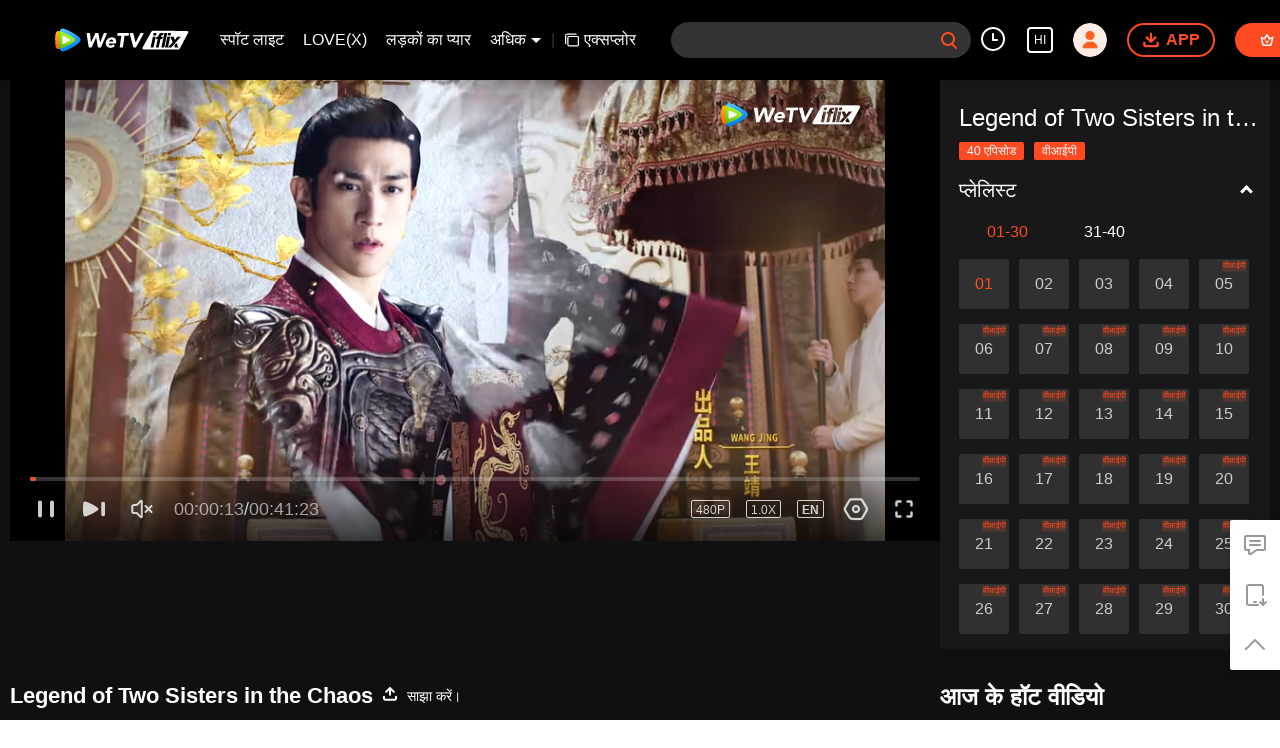

--- FILE ---
content_type: text/plain
request_url: https://cffaws.wetvinfo.com/01DF26825CFA96C3D696544BF8DB66AF371B365354369710C838F262DCF5FAB9B3174AA7AE6BDB5F5123B1170E8EF6483FAE588067A9567EB1B056FBEA6C1F75D6/u0034inrw7h.53017.vtt?ver=4
body_size: 17860
content:
WEBVTT

STYLE
::cue {
  font-size: 1em;
  font-weight: bold;
  color: #ffffff;
}

1
00:00:21.340 --> 00:00:23.340
â™ª Clouds falling into the sea â™ª

2
00:00:23.530 --> 00:00:26.310
â™ª Look at the stars in the sky â™ª

3
00:00:26.310 --> 00:00:29.940
â™ª They said the light under the sea â™ª

4
00:00:30.100 --> 00:00:34.464
â™ª Is just a fantasy â™ª

5
00:00:34.464 --> 00:00:36.630
â™ª Want to touch â™ª

6
00:00:36.630 --> 00:00:39.340
â™ª The blue sky â™ª

7
00:00:39.500 --> 00:00:46.477
â™ª I do not believe the sea
is ashes from the sky â™ª

8
00:00:46.477 --> 00:00:49.860
â™ª Because in my eyes â™ª

9
00:00:49.860 --> 00:00:52.380
â™ª You are that light â™ª

10
00:00:52.550 --> 00:00:55.000
â™ª The unfathomable depth of the sea â™ª

11
00:00:55.000 --> 00:00:59.160
â™ª Cannot stop me from running to you â™ª

12
00:00:59.160 --> 00:01:01.560
â™ª Tears are turned into glass â™ª

13
00:01:01.560 --> 00:01:05.500
â™ª Jasmines grow out of the wound â™ª

14
00:01:05.500 --> 00:01:08.170
â™ª Who said the clouds flowing upstream â™ª

15
00:01:08.170 --> 00:01:12.350
â™ª Cannot embrace the brightest star â™ª

16
00:01:12.350 --> 00:01:15.630
â™ª Let the world define â™ª

17
00:01:15.630 --> 00:01:18.910
â™ª A tragedy or a miracle â™ª

18
00:01:18.910 --> 00:01:22.220
â™ª Even if it is wrong â™ª

19
00:01:22.220 --> 00:01:27.060
â™ª Still name it an unearthly misery â™ª

20
00:01:36.860 --> 00:01:42.140
= Legend of Two Sisters in the Chaos =

21
00:01:42.140 --> 00:01:45.060
= Episode 1 =

22
00:01:47.060 --> 00:01:49.060
Under the bamboo,

23
00:01:49.060 --> 00:01:51.060
pray to God.

24
00:01:51.060 --> 00:01:53.060
Marry the Fu girl,

25
00:01:53.060 --> 00:01:55.060
become the emperor.

26
00:01:55.060 --> 00:01:57.218
Under the bamboo,

27
00:01:57.218 --> 00:01:59.500
pray to God.

28
00:01:59.500 --> 00:02:01.546
Marry the Fu girl,

29
00:02:01.546 --> 00:02:03.630
become the emperor.

30
00:02:03.639 --> 00:02:05.811
Under the bamboo,

31
00:02:05.811 --> 00:02:07.750
pray to God.

32
00:02:08.740 --> 00:02:10.520
Please stop, General Zhang.

33
00:02:16.540 --> 00:02:18.380
= First daughter of Fu Fu Yuzhan =
= Second daughter of Fu Fu Jinzhan =

34
00:02:29.679 --> 00:02:31.020
Stop singing!

35
00:02:32.039 --> 00:02:33.080
General,

36
00:02:33.080 --> 00:02:34.800
Iâ€™ll get the kids home right away.

37
00:02:38.340 --> 00:02:39.750
Take the money.

38
00:02:39.759 --> 00:02:40.580
Donâ€™t sing it anymore.

39
00:02:40.800 --> 00:02:42.630
Thank you, general.
Letâ€™s go, kids.

40
00:02:42.639 --> 00:02:43.980
Letâ€™s go home.

41
00:02:46.380 --> 00:02:48.030
Lady Yuzhan, itâ€™s done.

42
00:02:51.080 --> 00:02:53.030
Sister, itâ€™s just a childish rhyme.

43
00:02:53.039 --> 00:02:54.320
Just let them sing.

44
00:02:54.320 --> 00:02:56.020
Itâ€™s not like whoever marries
the daughter of the Fu family

45
00:02:56.020 --> 00:02:57.020
can actually become an emperor.

46
00:02:57.279 --> 00:02:58.030
Besides,

47
00:02:58.039 --> 00:03:00.020
we are not the only family
with the surname of Fu.

48
00:03:01.020 --> 00:03:03.547
In the capital, except for Prince Wei,

49
00:03:03.547 --> 00:03:05.300
who dares to be known
bearing the surname Fu?

50
00:03:06.000 --> 00:03:09.216
True or not, it depends on
what the listener thinks.

51
00:03:09.216 --> 00:03:11.740
Itâ€™s true if they believe it.

52
00:03:11.740 --> 00:03:14.580
Itâ€™s false if they donâ€™t.

53
00:03:15.580 --> 00:03:18.020
General Zhang, letâ€™s go.

54
00:03:21.720 --> 00:03:24.060
Today the Princess Royal hosts a banquet
for family members of the ministers

55
00:03:24.062 --> 00:03:25.719
to enjoy the flowers
in the Imperial Garden.

56
00:03:25.719 --> 00:03:26.960
After youâ€™re done,

57
00:03:26.960 --> 00:03:28.300
donâ€™t miss the time.

58
00:03:28.720 --> 00:03:30.300
Let Qingge accompany you
to the inner city.

59
00:03:30.300 --> 00:03:32.300
When you get to the Palace,
donâ€™t run around.

60
00:03:32.480 --> 00:03:34.711
Donâ€™t fight the Imperial Guards.

61
00:03:34.711 --> 00:03:37.080
If you do not listen to me,

62
00:03:37.080 --> 00:03:38.300
Iâ€™ll take away all your weapons.

63
00:03:38.880 --> 00:03:40.300
Sister, you are so cruel to me.

64
00:03:40.300 --> 00:03:41.300
I went through all the troubles

65
00:03:41.300 --> 00:03:42.600
to gather

66
00:03:42.600 --> 00:03:43.867
those weapons.

67
00:03:43.867 --> 00:03:45.867
The Palace is a majestic place.

68
00:03:45.867 --> 00:03:47.300
I am afraid of you making troubles

69
00:03:47.300 --> 00:03:49.310
because of your fierce temper.

70
00:03:53.460 --> 00:03:55.380
= Tai Chi Hall =

71
00:03:58.880 --> 00:03:59.670
Your Majesty.

72
00:04:11.720 --> 00:04:13.670
My respects to Father.

73
00:04:13.860 --> 00:04:15.460
= Prince Jin of Lingyang Xue Rong =

74
00:04:18.000 --> 00:04:18.800
My son.

75
00:04:20.140 --> 00:04:22.340
= Emperor of Lingyang Xue Wei =

76
00:04:26.100 --> 00:04:29.220
Winter is cold,
Father should take more rest.

77
00:04:30.000 --> 00:04:32.340
I know my own body.

78
00:04:34.720 --> 00:04:36.340
Has Pengzeâ€™s envoy arrived?

79
00:04:37.874 --> 00:04:40.518
Father invited the Emperor of Pengze
to have a talk.

80
00:04:40.720 --> 00:04:42.540
He only sent a little envoy.

81
00:04:43.200 --> 00:04:45.500
Itâ€™s clear that
they are not sincere enough.

82
00:04:45.679 --> 00:04:46.815
I think

83
00:04:46.815 --> 00:04:49.500
we donâ€™t need to dispatch
a Minister for Ceremonial

84
00:04:49.500 --> 00:04:50.260
to greet him,

85
00:04:50.839 --> 00:04:52.260
an Assistant Minister for Ceremonial
is enough.

86
00:04:52.959 --> 00:04:53.540
Okay.

87
00:04:54.160 --> 00:04:55.550
Do as you say.

88
00:04:56.320 --> 00:04:57.260
Yes.

89
00:04:59.260 --> 00:04:59.870
Son.

90
00:05:01.720 --> 00:05:02.800
Over the past half year,

91
00:05:03.260 --> 00:05:06.140
there has been a rhyme in the capital

92
00:05:06.140 --> 00:05:09.460
singing about marrying a Fu girl
to become the Emperor.

93
00:05:11.079 --> 00:05:12.522
What do you think?

94
00:05:12.522 --> 00:05:16.308
Such rumors may be just nonsense.

95
00:05:16.308 --> 00:05:16.980
Or someone is intentionally

96
00:05:17.200 --> 00:05:20.066
spreading the words behind the scenes.

97
00:05:20.066 --> 00:05:21.270
If the latter,

98
00:05:21.279 --> 00:05:24.580
we should find out who is behind it,

99
00:05:24.580 --> 00:05:25.580
what they are plotting
as soon as possible,

100
00:05:25.782 --> 00:05:27.310
in case someone covets the throne.

101
00:05:28.160 --> 00:05:29.940
Itâ€™s just a childish rhyme.

102
00:05:30.679 --> 00:05:33.060
How can it affect
the inheritance of Lingyang?

103
00:05:34.279 --> 00:05:36.300
Only I can decide

104
00:05:36.959 --> 00:05:38.660
whom the throne I will pass to.

105
00:05:41.720 --> 00:05:45.060
Itâ€™s only a commander of Tianxiong Army
who goes back for filial mourning.

106
00:05:45.060 --> 00:05:46.060
Lady Yuzhan wants to

107
00:05:46.060 --> 00:05:48.091
see him off in person.

108
00:05:48.091 --> 00:05:50.540
Such a considerate and generous move

109
00:05:50.540 --> 00:05:53.192
can win peopleâ€™s hearts and minds.

110
00:05:53.192 --> 00:05:54.780
No wonder everyone in the capital says

111
00:05:54.975 --> 00:05:57.571
the two daughters of the Fu family
are more competent than males.

112
00:05:57.571 --> 00:05:59.160
Things like running to the barracks,

113
00:05:59.160 --> 00:06:00.300
she can make the decision.

114
00:06:00.559 --> 00:06:02.300
If I want to go there, no one can stop me.

115
00:06:02.300 --> 00:06:04.300
Qingge, I think itâ€™s still early.

116
00:06:04.480 --> 00:06:05.300
How about...

117
00:06:05.300 --> 00:06:06.030
Lady Jinzhan,

118
00:06:06.300 --> 00:06:08.670
Lady Yuzhan said after you finish it,

119
00:06:08.679 --> 00:06:09.820
you must go straight to the Palace

120
00:06:09.820 --> 00:06:10.820
without any delay.

121
00:06:11.200 --> 00:06:13.620
Xue Wei became the emperor late in life.

122
00:06:14.000 --> 00:06:16.340
The Xue family is shallow and ignorant,

123
00:06:16.340 --> 00:06:19.800
and their soldiers are
also lowly and cheap.

124
00:06:20.380 --> 00:06:22.060
What kind of master has

125
00:06:22.720 --> 00:06:24.400
what kind of servants.

126
00:06:25.220 --> 00:06:26.060
Lowly!

127
00:06:28.300 --> 00:06:28.640
Sir.

128
00:06:29.079 --> 00:06:30.459
I didnâ€™t steal it.

129
00:06:30.459 --> 00:06:31.060
Lowly servant.

130
00:06:31.060 --> 00:06:33.920
Give me back my ring now,

131
00:06:33.920 --> 00:06:35.926
otherwise even if I kill you,

132
00:06:35.926 --> 00:06:37.740
= Envoy of Pengze He Zhengwen =
no one dares to complain.

133
00:06:38.160 --> 00:06:39.020
I didnâ€™t steal it.

134
00:06:39.239 --> 00:06:40.550
Still denying it?

135
00:06:40.559 --> 00:06:41.780
Beat him hard!

136
00:06:53.860 --> 00:06:54.427
Sir.

137
00:06:54.427 --> 00:06:56.020
You left your ring in the post-house.

138
00:07:02.200 --> 00:07:03.140
How do I know

139
00:07:03.140 --> 00:07:05.120
if you are with them?

140
00:07:05.440 --> 00:07:06.500
You take out the ring

141
00:07:06.720 --> 00:07:07.870
as soon as I catch him.

142
00:07:09.320 --> 00:07:11.060
- Give me a coin.
- Okay.

143
00:07:15.799 --> 00:07:16.340
Letâ€™s go.

144
00:07:23.300 --> 00:07:24.700
I lost a coin!

145
00:07:24.700 --> 00:07:25.700
Make way! Make way!

146
00:07:26.700 --> 00:07:27.120
Who is that?

147
00:07:28.700 --> 00:07:30.790
There is an arrogant thief

148
00:07:30.799 --> 00:07:32.215
in broad daylight!

149
00:07:32.215 --> 00:07:32.740
What?

150
00:07:33.740 --> 00:07:34.230
Thief?

151
00:07:34.239 --> 00:07:35.220
This is my money!

152
00:07:35.440 --> 00:07:37.040
Look at you, all dressed up.

153
00:07:37.040 --> 00:07:38.100
It turns out you are a thief!

154
00:07:41.220 --> 00:07:42.920
You dare to play me?

155
00:07:42.920 --> 00:07:44.060
I also dare to hit you!

156
00:07:51.519 --> 00:07:52.820
My tooth!

157
00:08:07.640 --> 00:08:08.380
Lady!

158
00:08:09.279 --> 00:08:10.740
Donâ€™t let me see you stealing again!

159
00:08:10.912 --> 00:08:12.260
Or Iâ€™ll beat you every time I see you.

160
00:08:12.260 --> 00:08:13.550
Letâ€™s go now.

161
00:08:16.393 --> 00:08:18.017
- Sir.
- Slow down.

162
00:08:19.399 --> 00:08:21.470
How dare she!

163
00:08:21.880 --> 00:08:23.475
I must let the Emperor of Lingyang

164
00:08:23.475 --> 00:08:25.100
kill every one of her family!

165
00:08:42.840 --> 00:08:43.975
Greetings to Aunt.

166
00:08:43.975 --> 00:08:46.056
Donâ€™t you know my title?

167
00:08:46.056 --> 00:08:47.955
You have been raised here
for more than ten years,

168
00:08:47.955 --> 00:08:49.500
yet still with a vulgar pedigree.

169
00:08:50.980 --> 00:08:52.980
= Princess Fuqing =
The efforts of the Xue family

170
00:08:52.980 --> 00:08:54.500
all went in waste.

171
00:08:58.520 --> 00:09:00.300
Itâ€™s a nice day today.

172
00:09:00.300 --> 00:09:02.840
I bring you together to have a good time.

173
00:09:03.799 --> 00:09:06.300
There are some refreshments
newly made in the Palace.

174
00:09:06.640 --> 00:09:08.220
Have a taste.

175
00:09:11.220 --> 00:09:12.580
Greetings to Your Grace.

176
00:09:13.239 --> 00:09:15.326
No need for the ceremony.

177
00:09:15.326 --> 00:09:16.458
Go there and sit down.

178
00:09:16.458 --> 00:09:17.790
Thank you, Your Grace.

179
00:09:24.820 --> 00:09:25.910
Why did it take you so long?

180
00:09:26.239 --> 00:09:27.140
Iâ€™m lost.

181
00:09:27.719 --> 00:09:29.876
Did you forget what I said

182
00:09:29.876 --> 00:09:31.436
and fight the Imperial Guards?

183
00:09:31.436 --> 00:09:33.100
I really didnâ€™t.

184
00:09:33.640 --> 00:09:34.756
If you donâ€™t believe me, ask Qingge.

185
00:09:34.756 --> 00:09:36.955
She did not go to the Imperial Guards.

186
00:09:36.955 --> 00:09:37.540
But...

187
00:09:37.540 --> 00:09:38.310
Sister, see.

188
00:09:38.880 --> 00:09:40.340
I did what you said.

189
00:09:53.000 --> 00:09:56.590
Pengzeâ€™s envoy He Zhengwen
kowtows to Your Majesty.

190
00:09:56.599 --> 00:09:58.310
On your feet.

191
00:10:01.919 --> 00:10:02.620
Envoy.

192
00:10:03.880 --> 00:10:05.350
You are...

193
00:10:06.479 --> 00:10:09.460
It seems that Your Majesty
has no intention of a sincere talk.

194
00:10:09.699 --> 00:10:11.980
You invited me all the way here,

195
00:10:11.980 --> 00:10:14.771
but you asked a woman to humiliate me
and hit me in the post-house.

196
00:10:14.771 --> 00:10:16.643
She even knocked out one of my teeth!

197
00:10:16.643 --> 00:10:18.040
What does that mean?

198
00:10:21.020 --> 00:10:22.790
What are you laughing at?

199
00:10:22.799 --> 00:10:24.470
I am the envoy of Pengze.

200
00:10:24.479 --> 00:10:26.580
You are not humiliating me,

201
00:10:26.799 --> 00:10:28.580
you are humiliating Pengze!

202
00:10:29.479 --> 00:10:30.320
The Emperor of Lingyang!

203
00:10:30.320 --> 00:10:32.140
You must give me an explanation today!

204
00:10:33.140 --> 00:10:35.763
Envoy.

205
00:10:35.763 --> 00:10:37.520
Iâ€™m afraid there is some misunderstanding.

206
00:10:38.220 --> 00:10:39.520
My guards saw her

207
00:10:39.520 --> 00:10:40.910
entering the Palace!

208
00:10:40.919 --> 00:10:42.310
How could it be a misunderstanding?

209
00:10:47.320 --> 00:10:49.110
Did that happen?

210
00:10:49.580 --> 00:10:50.140
Li Fang.

211
00:10:52.559 --> 00:10:54.006
Take someone to the inner city

212
00:10:54.006 --> 00:10:55.400
and check it out.

213
00:10:56.140 --> 00:10:56.620
Yes.

214
00:10:56.620 --> 00:10:57.620
Your Majesty.

215
00:11:11.080 --> 00:11:13.040
Greetings to Your Grace.

216
00:11:15.960 --> 00:11:16.870
Itâ€™s her!

217
00:11:34.840 --> 00:11:35.550
Your Majesty.

218
00:11:35.550 --> 00:11:37.500
= Prince Wei of Lingyang Fu Yanxin =

219
00:11:37.679 --> 00:11:39.110
Respects to Your Majesty.

220
00:11:40.919 --> 00:11:42.020
It is this savage woman!

221
00:11:42.020 --> 00:11:44.040
What else can you say?

222
00:11:48.320 --> 00:11:51.268
Your Majesty,
itâ€™s because of my poor discipline.

223
00:11:51.268 --> 00:11:52.720
Please punish me.

224
00:11:56.340 --> 00:11:56.870
Your Majesty.

225
00:11:57.679 --> 00:11:59.023
I am the one who did it.

226
00:11:59.023 --> 00:12:01.310
It has nothing to do with my father.

227
00:12:03.540 --> 00:12:05.540
I was wondering who it is.

228
00:12:06.559 --> 00:12:08.460
It turns out to be
Minister Fuâ€™s beloved daughter.

229
00:12:09.060 --> 00:12:10.060
Minister Fu.

230
00:12:10.620 --> 00:12:12.230
Even to plead guilty,

231
00:12:12.620 --> 00:12:15.700
you should find out what happened first.

232
00:12:16.239 --> 00:12:17.180
On your feet.

233
00:12:18.180 --> 00:12:19.020
Thank you, Your Majesty.

234
00:12:21.580 --> 00:12:22.750
Let me ask you.

235
00:12:23.200 --> 00:12:24.020
Do you know

236
00:12:24.275 --> 00:12:26.263
who you hit?

237
00:12:26.263 --> 00:12:28.940
Your Majesty, I can make a rough guess.

238
00:12:29.940 --> 00:12:31.272
But the rascal

239
00:12:31.272 --> 00:12:33.999
accused the innocent guard and beat him.

240
00:12:33.999 --> 00:12:35.206
He overlooked the law.

241
00:12:35.206 --> 00:12:37.230
I canâ€™t tolerate it, so I hit him.

242
00:12:37.239 --> 00:12:38.631
Nonsense!

243
00:12:38.631 --> 00:12:39.940
Take out the evidence if you can!

244
00:12:41.119 --> 00:12:43.040
Once in our country, he is our guest.

245
00:12:44.660 --> 00:12:46.600
Whether heâ€™s a dog or a cat,

246
00:12:47.000 --> 00:12:48.430
wearing that official dress,

247
00:12:49.140 --> 00:12:50.943
he is the envoy.

248
00:12:50.943 --> 00:12:52.580
He comes to Lingyang,

249
00:12:52.580 --> 00:12:54.480
we should treat him with courtesy.

250
00:12:55.200 --> 00:12:55.860
Guards.

251
00:13:00.400 --> 00:13:01.820
Take her down

252
00:13:02.239 --> 00:13:03.260
with fifty floggings.

253
00:13:03.766 --> 00:13:04.758
- Yes.
- Yes.

254
00:13:12.159 --> 00:13:12.660
Minister Fu.

255
00:13:14.400 --> 00:13:15.343
Yes.

256
00:13:15.343 --> 00:13:16.660
Donâ€™t blame me.

257
00:13:17.320 --> 00:13:18.660
I dare not.

258
00:13:26.440 --> 00:13:29.335
Your Majesty, Lady Fu Yuzhan
asks to see you.

259
00:13:29.335 --> 00:13:29.660
Let her in.

260
00:13:30.200 --> 00:13:31.060
Yes.

261
00:13:41.579 --> 00:13:42.619
Your Majesty.

262
00:13:42.782 --> 00:13:43.429
Your Majesty.

263
00:13:43.478 --> 00:13:44.930
I have something to say.

264
00:13:44.936 --> 00:13:46.640
Itâ€™s about the dignity of Lingyang.

265
00:13:47.260 --> 00:13:49.259
Please listen to the words of a man.

266
00:13:49.700 --> 00:13:51.711
Then the fact will present itself.

267
00:13:52.184 --> 00:13:53.506
What else is there to say?

268
00:13:53.886 --> 00:13:55.960
Is the wound on my face fake?

269
00:13:57.400 --> 00:13:58.998
Why is the envoy in such a hurry?

270
00:13:59.370 --> 00:14:01.662
We all saw the bruise on your face.

271
00:14:02.219 --> 00:14:03.961
Let him say it

272
00:14:04.180 --> 00:14:06.313
and then His Majesty can do your justice

273
00:14:06.628 --> 00:14:07.380
with no missing.

274
00:14:09.919 --> 00:14:10.460
Go on.

275
00:14:10.766 --> 00:14:11.380
Your Majesty.

276
00:14:11.679 --> 00:14:13.380
Today I was on duty to escort the envoy.

277
00:14:13.651 --> 00:14:14.100
In the halfway,

278
00:14:14.880 --> 00:14:16.820
the envoy found his ring was gone.

279
00:14:17.095 --> 00:14:18.460
He accused me of stealing it.

280
00:14:18.760 --> 00:14:20.460
He wouldnâ€™t hear my explanation

281
00:14:20.760 --> 00:14:22.020
and ordered to beat me directly.

282
00:14:22.780 --> 00:14:23.140
Then

283
00:14:23.627 --> 00:14:25.961
a young lady passed by
and saw me being beaten.

284
00:14:26.111 --> 00:14:28.267
She canâ€™t stand it and stood out for me.

285
00:14:28.417 --> 00:14:28.793
You!

286
00:14:28.876 --> 00:14:30.060
You are slandering me!

287
00:14:30.860 --> 00:14:31.940
Youâ€™re a thief!

288
00:14:32.215 --> 00:14:32.860
I didnâ€™t.

289
00:14:33.146 --> 00:14:35.780
The maid found the ring
where the envoy slept at.

290
00:14:36.780 --> 00:14:39.420
The crime of the emperor is the same
as that of the common people.

291
00:14:39.694 --> 00:14:41.060
Even itâ€™s Pengzeâ€™s envoy,

292
00:14:41.340 --> 00:14:42.580
he should follow the law of Lingyang

293
00:14:42.871 --> 00:14:44.540
when he is in Lingyang.

294
00:14:45.200 --> 00:14:48.140
How can he act unreasonably
and lose Pengzeâ€™s face?

295
00:14:48.860 --> 00:14:49.580
Envoy.

296
00:14:50.479 --> 00:14:52.660
If you have anything to say,

297
00:14:52.936 --> 00:14:54.580
I can give you a chance.

298
00:14:55.280 --> 00:14:56.100
If you have a witness,

299
00:14:56.400 --> 00:14:59.259
you can bring him here
to prove your innocence.

300
00:14:59.384 --> 00:15:00.956
If you made it up

301
00:15:01.506 --> 00:15:03.500
and falsely accused our guard of stealing,

302
00:15:04.599 --> 00:15:07.180
Iâ€™m afraid the Emperor of Pengze

303
00:15:08.580 --> 00:15:10.500
need to give me an explanation.

304
00:15:16.200 --> 00:15:17.740
Now that weâ€™ve found out the fact,

305
00:15:18.760 --> 00:15:19.780
what happened just now

306
00:15:20.760 --> 00:15:22.140
is a misunderstanding.

307
00:15:24.900 --> 00:15:25.340
Li Fang.

308
00:15:39.260 --> 00:15:40.260
Stop.

309
00:15:43.260 --> 00:15:46.020
She is exempt from the punishment.

310
00:15:46.320 --> 00:15:46.580
Iâ€™m exempt?

311
00:15:49.039 --> 00:15:50.220
All right.

312
00:15:51.820 --> 00:15:52.700
Thank you, Eunuch Li.

313
00:15:57.479 --> 00:16:00.100
Thanks to His Majestyâ€™s grace today.

314
00:16:00.400 --> 00:16:01.500
You didnâ€™t get punishment.

315
00:16:01.799 --> 00:16:02.660
When you two get back,

316
00:16:02.960 --> 00:16:05.140
reflect yourselves
by kneeling in the ancestral shrine.

317
00:16:05.446 --> 00:16:07.660
Two hours for Yuzhan.

318
00:16:07.943 --> 00:16:09.420
Four hours for Jinzhan.

319
00:16:10.799 --> 00:16:11.420
What?

320
00:16:11.916 --> 00:16:14.393
No one is allowed to get up
until you kneel for enough time.

321
00:16:19.400 --> 00:16:20.403
Did you get hurt?

322
00:16:20.490 --> 00:16:20.939
Iâ€™m fine.

323
00:16:25.593 --> 00:16:26.434
Your Majesty.

324
00:16:26.799 --> 00:16:28.900
Pengzeâ€™s envoy He Zhengwen
came straight to my mansion

325
00:16:29.180 --> 00:16:30.460
after he went out of the Palace.

326
00:16:30.760 --> 00:16:32.620
He proposed a marriage
for Prince Cheng of Pengze.

327
00:16:34.700 --> 00:16:39.420
It turns out that the envoy
has someone else behind him.

328
00:16:39.719 --> 00:16:43.300
On the surface, he came here under the
command of the Emperor of Pengze

329
00:16:43.599 --> 00:16:45.660
to talk about the returning of Sanjia.

330
00:16:45.940 --> 00:16:50.069
But secretly he came here
to seek a marriage for Prince Cheng.

331
00:16:51.820 --> 00:16:52.540
Father.

332
00:16:52.820 --> 00:16:55.113
Pengzeâ€™s envoy was not only contemptuous,

333
00:16:55.269 --> 00:16:56.700
but also rude.

334
00:16:56.980 --> 00:16:59.516
He said they would like to return Sanjia,

335
00:16:59.660 --> 00:17:02.184
but they requested to
keep the garrison of Pengze.

336
00:17:02.302 --> 00:17:03.843
Thatâ€™s being crazy.

337
00:17:04.069 --> 00:17:05.245
If Father agrees,

338
00:17:05.697 --> 00:17:08.514
I am willing to lead troops
to take Sanjia back.

339
00:17:08.765 --> 00:17:11.652
He Zhengwen put his discontent aside

340
00:17:12.580 --> 00:17:15.700
and secretly proposed a marriage
for Prince Cheng.

341
00:17:16.040 --> 00:17:17.293
What do you think, Minister Fu?

342
00:17:17.380 --> 00:17:18.966
I dare not to agree.

343
00:17:19.000 --> 00:17:21.888
So I came here to report it.

344
00:17:22.114 --> 00:17:25.700
I think itâ€™s a good thing.

345
00:17:28.940 --> 00:17:32.880
Father, our army may not be
as strong as Pengzeâ€™s.

346
00:17:33.199 --> 00:17:36.180
But we donâ€™t need to damage our prestige

347
00:17:36.460 --> 00:17:37.540
by marring Prince Weiâ€™s daughter to them.

348
00:17:38.003 --> 00:17:38.702
Yes.

349
00:17:38.780 --> 00:17:39.627
Yes.

350
00:17:39.937 --> 00:17:42.420
I also heard a childish rhyme

351
00:17:42.886 --> 00:17:44.006
about

352
00:17:44.070 --> 00:17:45.526
marring a girl of the Fu family

353
00:17:45.770 --> 00:17:47.172
and becoming the emperor.

354
00:17:50.620 --> 00:17:52.271
Your Majesty.

355
00:17:52.450 --> 00:17:55.669
What a wicked man can preach these rumors.

356
00:17:56.160 --> 00:17:58.587
Your Majesty must not believe it.

357
00:17:58.834 --> 00:18:01.100
Donâ€™t worry, Minister Fu.

358
00:18:01.380 --> 00:18:02.786
Please rise up.

359
00:18:02.893 --> 00:18:03.906
Thank you, Your Majesty.

360
00:18:05.227 --> 00:18:08.838
How would I believe
such unfounded rumors?

361
00:18:09.286 --> 00:18:11.900
Although I do not believe it,

362
00:18:12.680 --> 00:18:14.612
Prince Cheng of Pengze

363
00:18:15.070 --> 00:18:17.419
seems to be convinced by it.

364
00:18:20.470 --> 00:18:23.791
Since Prince Cheng Liu Chengfu

365
00:18:23.990 --> 00:18:27.540
is in charge of guarding the border
between Lingyang and Pengze,

366
00:18:27.606 --> 00:18:30.660
and he is bewitched by the rumor
about the empress,

367
00:18:30.780 --> 00:18:35.753
then I will marry Minister Fuâ€™s
beloved daughter to him.

368
00:18:36.110 --> 00:18:39.540
On their wedding day,
if the Fu familyâ€™s fierce daughter

369
00:18:39.672 --> 00:18:41.740
can assassinate Liu Chengfu,

370
00:18:42.226 --> 00:18:44.904
we can take the advantages of the chaos
and take down Jincheng.

371
00:18:46.640 --> 00:18:48.024
Your Majesty, this is a very clever plan.

372
00:18:48.473 --> 00:18:50.330
Jincheng is the fortress of the border,

373
00:18:50.396 --> 00:18:54.180
we can use it to exchange for
Sanjia with Pengze,

374
00:18:54.570 --> 00:18:56.240
and keep Jincheng.

375
00:18:56.310 --> 00:18:59.245
The initiative is all in our hands.

376
00:18:59.510 --> 00:19:00.873
Just donâ€™t know

377
00:19:01.760 --> 00:19:03.193
if Minister Fu

378
00:19:04.300 --> 00:19:06.709
is willing to sacrifice
one of your beloved daughters.

379
00:19:14.160 --> 00:19:16.253
I obey your command.

380
00:19:16.520 --> 00:19:17.300
Good.

381
00:19:19.020 --> 00:19:19.965
Prince Jin.

382
00:19:20.350 --> 00:19:24.215
You lead the troops to
assist Minister Fuâ€™s daughter

383
00:19:24.950 --> 00:19:26.114
and remove Liu Chengfu.

384
00:19:27.830 --> 00:19:28.330
Yes.

385
00:19:28.430 --> 00:19:29.109
Father.

386
00:19:39.400 --> 00:19:41.620
They received the envoy of Pengze
in Daqing Hall today.

387
00:19:41.912 --> 00:19:43.100
Why didnâ€™t you show up?

388
00:19:43.880 --> 00:19:45.340
I need to ensure the safety
of the imperial city.

389
00:19:45.620 --> 00:19:47.340
I donâ€™t have time to go there.

390
00:19:48.040 --> 00:19:49.420
My brother is getting old.

391
00:19:50.239 --> 00:19:51.180
Except for Shouâ€™an,

392
00:19:51.479 --> 00:19:53.220
you are his only offspring.

393
00:19:53.495 --> 00:19:56.100
You should spend more time
serving His Majesty.

394
00:19:57.000 --> 00:19:59.420
Mother, I am the commander
of the Imperial Guards.

395
00:20:00.199 --> 00:20:01.420
Itâ€™s not my job.

396
00:20:01.700 --> 00:20:03.420
Youâ€™re his nephew.

397
00:20:04.000 --> 00:20:05.740
Does he have Prince Jin?

398
00:20:06.319 --> 00:20:07.740
He is a bastard.

399
00:20:08.020 --> 00:20:10.100
He was adopted and given the surname Xue.

400
00:20:10.399 --> 00:20:12.620
But there is no blood of
the Xue family running in him.

401
00:20:12.912 --> 00:20:13.820
Prince Jin was adopted by
His Majesty as a child.

402
00:20:13.820 --> 00:20:15.008
= Commander of Imperial Guard Li Huaijin =
Prince Jin was adopted as a child.

403
00:20:15.220 --> 00:20:16.940
His Majesty treats him well.

404
00:20:17.220 --> 00:20:17.940
He is no different to his real son.

405
00:20:18.220 --> 00:20:18.580
All right.

406
00:20:19.220 --> 00:20:21.580
He is still an outsider.

407
00:20:21.855 --> 00:20:23.580
How can he compare himself to you?

408
00:20:24.580 --> 00:20:26.806
You need to shoulder your uncleâ€™s burden.

409
00:20:27.286 --> 00:20:28.003
All right?

410
00:20:36.319 --> 00:20:36.860
Your Majesty.

411
00:20:37.140 --> 00:20:38.580
Princess Shouâ€™an comes back

412
00:20:38.859 --> 00:20:39.860
to greet Your Majesty.

413
00:20:40.140 --> 00:20:43.020
The Princess Royal and
Commander Li also come together.

414
00:20:43.303 --> 00:20:44.060
Let them in.

415
00:20:44.359 --> 00:20:45.460
Yes, Your Majesty.

416
00:20:53.330 --> 00:20:53.770
Greetings to Brother.

417
00:20:53.770 --> 00:20:54.660
- Greetings to Father.
- Your Majesty.

418
00:20:54.772 --> 00:20:55.680
- Brother.
- All right.

419
00:20:56.160 --> 00:20:56.780
Greetings to Aunt.

420
00:21:01.560 --> 00:21:02.620
Shouâ€™an.

421
00:21:02.900 --> 00:21:03.780
Come here to me.

422
00:21:04.079 --> 00:21:04.660
Come on.

423
00:21:07.520 --> 00:21:08.267
- Father.
- Shouâ€™an.

424
00:21:08.340 --> 00:21:08.820
I have been praying for you

425
00:21:09.119 --> 00:21:11.100
in the temple every day
during the last month.

426
00:21:11.100 --> 00:21:11.760
= Princess Shouâ€™an =
during the last month.

427
00:21:11.867 --> 00:21:13.276
= Princess Shouâ€™an =
Finally, I got the efficacious charm

428
00:21:13.340 --> 00:21:14.020
for you.

429
00:21:15.728 --> 00:21:18.953
May Father live long
and have a good health.

430
00:21:19.027 --> 00:21:19.660
Good.

431
00:21:20.700 --> 00:21:22.100
The charm is efficacious.

432
00:21:23.239 --> 00:21:25.180
I feel the strength

433
00:21:25.479 --> 00:21:26.660
when I hold it in my hand.

434
00:21:28.280 --> 00:21:28.980
Li Fang.

435
00:21:29.260 --> 00:21:29.673
Yes.

436
00:21:29.800 --> 00:21:32.761
Bring the Nanhai pearl gown in my chamber

437
00:21:32.987 --> 00:21:34.013
and give it to the Princess.

438
00:21:34.344 --> 00:21:35.276
Yes, Your Majesty

439
00:21:35.307 --> 00:21:35.871
Thank you, Father.

440
00:21:35.916 --> 00:21:37.540
How are you doing recently, Brother?

441
00:21:37.885 --> 00:21:39.088
Good.

442
00:21:40.060 --> 00:21:43.100
Huaijin hunted a wolf a few days ago

443
00:21:43.384 --> 00:21:45.180
and made a mattress out of it.

444
00:21:45.462 --> 00:21:47.380
He is here to present it to you.

445
00:21:52.160 --> 00:21:52.660
Good.

446
00:21:53.959 --> 00:21:55.180
Huaijin is considerate.

447
00:21:56.160 --> 00:21:59.140
The Xue familyâ€™s blood
is of course considerate.

448
00:22:05.620 --> 00:22:07.800
= Fuâ€™s Mansion =

449
00:22:08.052 --> 00:22:08.977
Today,

450
00:22:09.210 --> 00:22:11.273
His Majesty ordered that
the daughter of our Fu family

451
00:22:11.537 --> 00:22:12.904
goes to Jincheng

452
00:22:13.126 --> 00:22:14.271
in the name of marriage

453
00:22:14.920 --> 00:22:16.504
and assassinates Liu Chengfu.

454
00:22:18.620 --> 00:22:20.142
Father, I learned martial arts.

455
00:22:20.239 --> 00:22:21.100
I should go.

456
00:22:21.710 --> 00:22:22.626
Father.

457
00:22:22.860 --> 00:22:25.151
Does His Majesty have other purposes?

458
00:22:25.410 --> 00:22:27.746
His Majesty asked Prince Jin
to lead the troops in secret

459
00:22:27.910 --> 00:22:29.116
and take down Jincheng.

460
00:22:29.680 --> 00:22:30.862
Then I should go

461
00:22:30.980 --> 00:22:32.055
this time.

462
00:22:32.470 --> 00:22:33.196
Sister.

463
00:22:33.280 --> 00:22:34.497
You donâ€™t know how to fight.

464
00:22:34.546 --> 00:22:35.499
How can you assassinate him?

465
00:22:35.603 --> 00:22:36.845
The main goal of this marriage

466
00:22:36.920 --> 00:22:38.166
is to cooperate with Prince Jin

467
00:22:38.229 --> 00:22:38.980
and conquer Jincheng.

468
00:22:39.544 --> 00:22:40.949
The assassination is the secondary goal.

469
00:22:41.260 --> 00:22:42.834
Although Jinzhan learned martial arts,

470
00:22:43.020 --> 00:22:44.118
she is too impatient

471
00:22:44.236 --> 00:22:45.100
to stay calm.

472
00:22:45.370 --> 00:22:46.671
If she acts carelessly,

473
00:22:46.810 --> 00:22:48.473
Liu Chengfu will notice it.

474
00:22:48.640 --> 00:22:50.497
And the whole mission
of His Majesty will fail.

475
00:22:51.110 --> 00:22:51.784
Father.

476
00:22:52.027 --> 00:22:53.210
Sister has been weak.

477
00:22:53.300 --> 00:22:55.318
The assassination is
too dangerous for her.

478
00:22:55.446 --> 00:22:57.224
Let me do it. I wonâ€™t be impatient.

479
00:22:58.959 --> 00:22:59.660
Yuzhan.

480
00:23:00.660 --> 00:23:02.420
You have a point there.

481
00:23:02.690 --> 00:23:04.260
But the assassination

482
00:23:04.540 --> 00:23:05.860
is too dangerous.

483
00:23:06.135 --> 00:23:07.540
Jinzhan learned martial arts
from her childhood.

484
00:23:08.199 --> 00:23:09.620
At least she can protect herself.

485
00:23:09.900 --> 00:23:10.540
Fatherâ€™s right.

486
00:23:11.280 --> 00:23:12.540
I canâ€™t fight.

487
00:23:12.820 --> 00:23:13.740
But I have other ways to protect myself.

488
00:23:14.700 --> 00:23:15.460
Father.

489
00:23:15.739 --> 00:23:17.100
Let me and Jinzhan decide

490
00:23:17.380 --> 00:23:18.780
who will do it.

491
00:23:26.060 --> 00:23:28.340
= Fuâ€™s Mansion =

492
00:23:33.640 --> 00:23:34.340
Did you send her out?

493
00:23:34.640 --> 00:23:35.100
Yes.

494
00:23:35.400 --> 00:23:36.820
She followed Lady Jinzhan out.

495
00:23:37.719 --> 00:23:38.220
Letâ€™s go.

496
00:23:42.920 --> 00:23:45.380
Sister, assassination is too
dangerous for you.

497
00:23:45.680 --> 00:23:46.620
Why do you fight this with me?

498
00:23:46.920 --> 00:23:49.304
His Majesty entrusted such an
important mission to the Fu family.

499
00:23:49.520 --> 00:23:50.420
If anything happens,

500
00:23:50.500 --> 00:23:52.577
the whole family will be held to account,

501
00:23:52.680 --> 00:23:54.003
we will all be done for.

502
00:23:54.240 --> 00:23:55.801
I wonâ€™t trust you to go.

503
00:23:57.980 --> 00:24:01.100
= Prince Jinâ€™s Mansion =

504
00:24:03.920 --> 00:24:04.480
Or,

505
00:24:04.590 --> 00:24:05.666
letâ€™s compete.

506
00:24:05.900 --> 00:24:06.438
Whoever wins

507
00:24:06.470 --> 00:24:07.217
will go to get married.

508
00:24:07.400 --> 00:24:09.509
The loser has to stay at home.

509
00:24:09.596 --> 00:24:10.375
Compete what?

510
00:24:10.880 --> 00:24:12.960
I am no match for you in music,
chess, calligraphy and painting.

511
00:24:13.090 --> 00:24:13.815
Father said

512
00:24:13.860 --> 00:24:16.260
Prince Jin will lead the troops
to Jincheng.

513
00:24:16.562 --> 00:24:17.580
And this mission

514
00:24:17.860 --> 00:24:18.740
is about assassination.

515
00:24:19.400 --> 00:24:20.431
Therefore, letâ€™s compete to

516
00:24:20.620 --> 00:24:22.340
get the sachet of Prince Jin

517
00:24:22.620 --> 00:24:24.060
without being noticed.

518
00:24:24.330 --> 00:24:25.526
Stealing the sachet?

519
00:24:25.980 --> 00:24:27.366
All right, deal!

520
00:24:27.520 --> 00:24:29.020
I will win.

521
00:24:39.980 --> 00:24:40.660
Lady.

522
00:24:43.590 --> 00:24:44.347
You go to draw away

523
00:24:44.365 --> 00:24:45.749
the guards at the door of
Prince Jinâ€™s mansion later.

524
00:24:51.830 --> 00:24:52.890
What are you doing?

525
00:24:52.890 --> 00:24:53.721
Are you blind?

526
00:25:07.680 --> 00:25:09.300
Thief!

527
00:25:09.599 --> 00:25:10.660
Catch her!

528
00:25:10.940 --> 00:25:11.660
Donâ€™t let her get away!

529
00:25:11.940 --> 00:25:13.780
Why is there a thief at this point?

530
00:25:14.083 --> 00:25:15.260
How do I get in and steal the sachet?

531
00:25:16.420 --> 00:25:17.140
You guys go over there!

532
00:25:17.420 --> 00:25:17.980
- Yes!
- Yes!

533
00:25:36.479 --> 00:25:38.900
His Highness has been waiting for you
after he received your visiting letter.

534
00:25:39.174 --> 00:25:39.940
Lady Yuzhan.

535
00:25:40.222 --> 00:25:40.460
Please come in.

536
00:25:42.479 --> 00:25:42.860
Me, too!

537
00:25:46.460 --> 00:25:47.500
Me, too!

538
00:25:55.140 --> 00:25:55.860
Did you set up

539
00:25:56.140 --> 00:25:57.540
the thief?

540
00:25:57.819 --> 00:25:59.180
Not too stupid.

541
00:25:59.454 --> 00:26:00.260
You are cunning.

542
00:26:06.719 --> 00:26:07.260
Your Highness.

543
00:26:07.540 --> 00:26:08.980
The two ladies are here.

544
00:26:12.300 --> 00:26:13.300
- Greetings to Your Highness.
- Greetings to Your Highness.

545
00:26:14.280 --> 00:26:15.220
A surprise to see you two.

546
00:26:15.500 --> 00:26:15.947
Come on.

547
00:26:16.090 --> 00:26:16.942
Ladies.

548
00:26:17.033 --> 00:26:17.586
Please have a seat.

549
00:26:19.340 --> 00:26:20.140
As it happens,

550
00:26:20.420 --> 00:26:21.940
Iâ€™m just going to visit you.

551
00:26:22.215 --> 00:26:22.820
Have you

552
00:26:22.893 --> 00:26:25.029
made the decision about the marriage?

553
00:26:25.700 --> 00:26:26.608
I should be the one to go.

554
00:26:26.710 --> 00:26:28.219
But my sister must compete with me.

555
00:26:28.340 --> 00:26:28.876
So,

556
00:26:29.000 --> 00:26:30.441
we come here to visit Your Highness.

557
00:26:30.540 --> 00:26:31.652
We want you to decide.

558
00:26:31.760 --> 00:26:33.022
You want me to decide?

559
00:26:33.110 --> 00:26:33.676
Your Highness.

560
00:26:33.760 --> 00:26:34.880
I have been learning martial arts
since my childhood.

561
00:26:34.946 --> 00:26:36.820
Although I am not invincible,

562
00:26:37.090 --> 00:26:37.947
there are few people who can beat me

563
00:26:38.040 --> 00:26:39.453
in the capital.

564
00:26:39.630 --> 00:26:41.008
Even General Zhang Sheng

565
00:26:41.119 --> 00:26:42.220
yielded to me.

566
00:26:43.190 --> 00:26:45.440
General Zhang was being nice to you.

567
00:26:45.530 --> 00:26:46.949
Donâ€™t make a fool of yourself
in front of Prince Jin

568
00:26:47.119 --> 00:26:48.820
with your showy but not practical moves.

569
00:26:49.100 --> 00:26:50.267
Showy but not practical moves?

570
00:26:50.410 --> 00:26:51.502
Sister, did you learn martial arts?

571
00:26:51.590 --> 00:26:53.234
Do you know what
showy but not practical moves are?

572
00:26:54.710 --> 00:26:55.227
Your Highness.

573
00:26:55.300 --> 00:26:56.060
In this case,

574
00:26:56.330 --> 00:26:56.886
what about

575
00:26:56.980 --> 00:26:58.170
letâ€™s go to the arena now

576
00:26:58.280 --> 00:26:59.740
and have a competition?

577
00:27:00.010 --> 00:27:01.446
If you think Iâ€™m good enough,

578
00:27:01.540 --> 00:27:03.046
then I will go get married.

579
00:27:04.950 --> 00:27:05.526
Okay.

580
00:27:06.160 --> 00:27:07.446
Let me and Lady Jinzhan

581
00:27:07.540 --> 00:27:08.700
have a little competition.

582
00:27:09.210 --> 00:27:10.831
If Lady Jinzhan is a good fighter,

583
00:27:10.980 --> 00:27:12.180
then she will be the one

584
00:27:12.460 --> 00:27:13.680
to get married.

585
00:27:13.810 --> 00:27:14.459
Deal!

586
00:27:15.230 --> 00:27:15.843
Guo Fu.

587
00:27:15.900 --> 00:27:16.869
Go and make arrangements.

588
00:27:17.230 --> 00:27:17.923
Yes.

589
00:27:36.660 --> 00:27:37.624
Your Highness.

590
00:27:41.860 --> 00:27:42.900
In case of inconvenience,

591
00:27:43.050 --> 00:27:44.716
it is better to roll up your hem.

592
00:28:11.500 --> 00:28:12.380
Prince Jin.

593
00:28:14.160 --> 00:28:14.980
Please!

594
00:28:36.079 --> 00:28:37.500
Lady Jinzhanâ€™s skills

595
00:28:37.800 --> 00:28:38.860
do give me

596
00:28:39.159 --> 00:28:39.820
a surprise.

597
00:28:41.220 --> 00:28:42.100
There are no rules in a fight.

598
00:28:50.900 --> 00:28:51.740
Lady Jinzhan.

599
00:28:52.020 --> 00:28:52.300
You lost.

600
00:28:59.680 --> 00:29:00.180
Prince Jin.

601
00:29:00.460 --> 00:29:01.140
I lost. Thatâ€™s it.

602
00:29:20.199 --> 00:29:20.900
Lanpei!

603
00:29:21.174 --> 00:29:22.420
Itâ€™s hard to find you.

604
00:29:23.260 --> 00:29:24.180
Just give me the sachet.

605
00:29:24.460 --> 00:29:25.820
What are you talking about, Lady Jinzhan?

606
00:29:26.119 --> 00:29:27.180
I donâ€™t have the sachet.

607
00:29:27.880 --> 00:29:28.540
You donâ€™t have it?

608
00:29:30.599 --> 00:29:32.780
Youâ€™d better take the sachet off
and give it to Eunuch Guo

609
00:29:33.079 --> 00:29:35.060
so as not to affect your move.

610
00:29:35.346 --> 00:29:35.780
Thank you for your reminding.

611
00:29:39.000 --> 00:29:39.500
In case of inconvenience,

612
00:29:40.024 --> 00:29:41.140
it is better to roll up your hem.

613
00:29:47.199 --> 00:29:48.220
I fall into her trap again.

614
00:29:51.920 --> 00:29:54.220
Lady Jinzhanâ€™s skills are a little rough.

615
00:29:54.499 --> 00:29:55.500
And she is too impatient.

616
00:29:56.039 --> 00:29:57.740
Iâ€™m afraid she is not suitable
for this marriage.

617
00:29:58.047 --> 00:29:59.380
Sorry for you to see that.

618
00:29:59.660 --> 00:30:01.180
I told her,

619
00:30:01.920 --> 00:30:03.180
but she wouldnâ€™t listen to me.

620
00:30:04.000 --> 00:30:04.540
However,

621
00:30:04.820 --> 00:30:06.540
if Your Highness orders her not to go,

622
00:30:06.820 --> 00:30:07.878
even if she wants to,

623
00:30:07.947 --> 00:30:09.060
she dares not keep making troubles.

624
00:30:09.310 --> 00:30:10.859
Then I have to trouble you

625
00:30:10.946 --> 00:30:12.220
for this trip to Jincheng.

626
00:30:12.500 --> 00:30:13.815
Itâ€™s my pleasure.

627
00:30:21.560 --> 00:30:22.229
Your Highness.

628
00:30:22.780 --> 00:30:24.831
The sachet has a unique shape

629
00:30:25.020 --> 00:30:25.874
with fine workmanship,

630
00:30:26.180 --> 00:30:27.401
I am fond of it.

631
00:30:27.499 --> 00:30:29.700
Can you give it to me?

632
00:30:29.979 --> 00:30:30.580
Why not?

633
00:30:32.280 --> 00:30:33.060
Thank you, Your Highness.

634
00:30:34.880 --> 00:30:35.940
Good day.

635
00:30:45.800 --> 00:30:45.980
Your Highness.

636
00:30:46.260 --> 00:30:46.500
You...

637
00:30:46.800 --> 00:30:47.833
Where is your sachet?

638
00:30:48.110 --> 00:30:48.862
I gave it to your sister.

639
00:30:57.000 --> 00:30:58.780
Prince Wei is so lucky

640
00:30:59.063 --> 00:31:00.580
with two daughters.

641
00:31:00.880 --> 00:31:01.580
One is intelligent and elegant,
one is brave and brisk.

642
00:31:02.119 --> 00:31:03.580
It makes people envious.

643
00:31:08.280 --> 00:31:09.620
When you go to Jincheng,

644
00:31:10.119 --> 00:31:14.020
find a way to take
the Fu familyâ€™s first daughter.

645
00:31:15.000 --> 00:31:16.300
After killing Liu Chengfu,

646
00:31:17.391 --> 00:31:19.930
get rid of her.

647
00:31:20.580 --> 00:31:22.220
Father, what does this mean?

648
00:31:23.060 --> 00:31:25.100
The childish rhyme of Empress Fu

649
00:31:25.760 --> 00:31:28.500
has been deeply rooted
in peopleâ€™s hearts.

650
00:31:28.780 --> 00:31:33.078
But if a woman is too clever,
she is not suitable to be the empress.

651
00:31:33.740 --> 00:31:36.953
Kill Liu Chengfu and
the first daughter of the Fu family.

652
00:31:37.575 --> 00:31:41.040
You will marry the second daughter
after you come back.

653
00:31:41.419 --> 00:31:45.495
Then you will be the Emperor of Lingyang.

654
00:31:55.460 --> 00:31:56.980
Sister, you cheated me!

655
00:31:57.090 --> 00:31:59.499
War allows deceit.
Do you admit your defeat?

656
00:32:04.980 --> 00:32:06.448
Because you ran away,

657
00:32:06.540 --> 00:32:08.257
His Highness has decided

658
00:32:08.330 --> 00:32:09.561
to let me do it

659
00:32:09.880 --> 00:32:11.620
and reported to His Majesty.

660
00:32:11.900 --> 00:32:13.286
Father did not object, either.

661
00:32:13.400 --> 00:32:14.525
What?

662
00:32:20.590 --> 00:32:21.405
Your Grace.

663
00:32:21.488 --> 00:32:22.540
I heard

664
00:32:22.839 --> 00:32:24.260
His Majesty married
the first daughter of the Fu family

665
00:32:24.560 --> 00:32:26.003
to Jincheng.

666
00:32:26.479 --> 00:32:28.700
Looks like the rumor of the empress

667
00:32:28.980 --> 00:32:30.573
is deeply rooted in peopleâ€™s hearts.

668
00:32:30.756 --> 00:32:31.740
Yeah.

669
00:32:32.040 --> 00:32:34.125
Even Prince Cheng in Pengze

670
00:32:34.166 --> 00:32:35.464
heard it

671
00:32:35.550 --> 00:32:37.210
and specially came here
to propose marriage.

672
00:32:37.267 --> 00:32:39.540
Itâ€™s natural to give away
the girl of the Fu family.

673
00:32:39.810 --> 00:32:42.125
But Brother asked Prince Jin to send her,

674
00:32:42.220 --> 00:32:43.500
this is unusual.

675
00:32:44.830 --> 00:32:46.452
You mean?

676
00:32:46.640 --> 00:32:48.000
Brother is getting old.

677
00:32:48.180 --> 00:32:50.859
He is giving Prince Jin a chance
to achieve some merits.

678
00:32:51.430 --> 00:32:52.587
Does His Majesty...

679
00:33:03.801 --> 00:33:05.620
Fu Yuzhan cannot arrive in Jincheng.

680
00:33:07.753 --> 00:33:08.598
Remember,

681
00:33:09.110 --> 00:33:12.302
find someone who must
have nothing to do with me.

682
00:33:12.830 --> 00:33:13.384
Go.

683
00:33:27.760 --> 00:33:28.528
Jinzhan.

684
00:33:48.319 --> 00:33:49.020
Got it all.

685
00:33:50.800 --> 00:33:52.059
Who has the nerve

686
00:33:52.208 --> 00:33:53.648
to upset our Lady Jinzhan?

687
00:33:54.950 --> 00:33:56.086
My father and Prince Jin!

688
00:33:57.020 --> 00:33:58.831
How did Father and Prince Jin think?

689
00:33:58.897 --> 00:34:00.789
How can they agree to let sister go?

690
00:34:03.199 --> 00:34:04.380
Lady Yuzhan is thoughtful.

691
00:34:05.160 --> 00:34:06.980
I also think she is the better one
to make this marriage happen.

692
00:34:09.340 --> 00:34:10.060
Li Huaijin.

693
00:34:10.340 --> 00:34:11.415
Who are you with?

694
00:34:12.340 --> 00:34:13.753
Iâ€™m just being honest.

695
00:34:14.199 --> 00:34:15.740
Now that His Majesty
has made the decision,

696
00:34:16.020 --> 00:34:17.780
you just stay home and wait for news.

697
00:34:17.979 --> 00:34:19.453
I believe with the wisdom of Lady Yuzhan,

698
00:34:19.910 --> 00:34:20.991
she will be all right.

699
00:34:21.320 --> 00:34:22.612
But I can fight.

700
00:34:23.380 --> 00:34:24.413
I should be the one

701
00:34:24.546 --> 00:34:26.424
to do the assassination!

702
00:34:31.470 --> 00:34:32.166
Nice shot.

703
00:34:33.260 --> 00:34:34.553
Whatâ€™s the use of that?

704
00:34:35.520 --> 00:34:36.744
They wonâ€™t let me do it!

705
00:34:50.620 --> 00:34:51.340
Itâ€™s still not decided

706
00:34:52.360 --> 00:34:53.340
who will go.

707
00:35:12.639 --> 00:35:13.140
Sister.

708
00:35:15.439 --> 00:35:16.420
Iâ€™m here to see you.

709
00:35:17.800 --> 00:35:18.140
Sister.

710
00:35:18.980 --> 00:35:20.420
You must be tired of
putting on the makeup for so long.

711
00:35:20.980 --> 00:35:21.700
Iâ€™m even tired of watching it.

712
00:35:21.980 --> 00:35:22.660
Come on.

713
00:35:23.620 --> 00:35:25.020
Have a cup of tea to moisten your throat.

714
00:35:27.180 --> 00:35:27.620
Lanpei.

715
00:35:27.719 --> 00:35:28.140
Go to check

716
00:35:28.420 --> 00:35:29.540
the sedan chair outside.

717
00:35:30.439 --> 00:35:31.500
Iâ€™ll dress my sister.

718
00:36:03.040 --> 00:36:03.500
Letâ€™s go!

719
00:36:23.560 --> 00:36:24.820
Have a cup of tea to moisten your throat.

720
00:36:26.740 --> 00:36:27.220
Lanpei.

721
00:36:27.520 --> 00:36:27.940
Go to check

722
00:36:28.220 --> 00:36:29.340
the sedan chair outside.

723
00:36:30.199 --> 00:36:31.300
Iâ€™ll dress my sister.

724
00:36:38.080 --> 00:36:38.820
Done.

725
00:36:41.560 --> 00:36:42.260
Father!

726
00:36:45.140 --> 00:36:45.460
Yuzhan?

727
00:36:45.959 --> 00:36:46.460
You!

728
00:36:46.747 --> 00:36:48.340
- Shouldnâ€™t you be in the sedan chair?
- Father.

729
00:36:48.626 --> 00:36:50.540
Jinzhan put drug in my tea.

730
00:36:50.836 --> 00:36:52.020
She dressed as me
and got in the sedan chair.

731
00:36:52.560 --> 00:36:53.506
Nonsense!

732
00:36:53.669 --> 00:36:55.913
Our priority is to
get her back immediately.

733
00:36:56.260 --> 00:36:57.213
If they find her out,

734
00:36:57.320 --> 00:36:58.737
it would be a crime of
deceiving the Emperor.

735
00:36:59.280 --> 00:37:00.700
How to get her back?

736
00:37:00.980 --> 00:37:01.554
Father.

737
00:37:01.780 --> 00:37:03.213
Please order General Zhang to

738
00:37:03.303 --> 00:37:04.780
go with me to chase the marriage escorts.

739
00:37:05.072 --> 00:37:06.500
Itâ€™s about the fate of the Fu family.

740
00:37:06.780 --> 00:37:07.986
Be sure to make everyone

741
00:37:08.052 --> 00:37:09.276
not say anything during this time.

742
00:37:09.740 --> 00:37:10.354
All right.

743
00:37:10.430 --> 00:37:11.860
Hurry up.

744
00:37:38.199 --> 00:37:39.420
Am I gonna

745
00:37:39.700 --> 00:37:40.584
stay in the small box

746
00:37:40.700 --> 00:37:42.156
all the way there?

747
00:37:43.860 --> 00:37:44.980
Itâ€™s too bumpy.

748
00:37:48.904 --> 00:37:49.412
Stop.

749
00:37:52.400 --> 00:37:54.900
Huang Jian, tell everyone
to take a short break at where they are.

750
00:37:54.991 --> 00:37:55.740
Yes.

751
00:37:56.023 --> 00:37:57.780
Everyone, take a short break
at where you are.

752
00:38:01.760 --> 00:38:03.293
Lady, we can take a break.

753
00:38:03.340 --> 00:38:04.580
Let me help you down.

754
00:38:04.678 --> 00:38:05.620
Thatâ€™s good!

755
00:38:05.902 --> 00:38:07.060
Finally I can have some fresh air.

756
00:38:15.630 --> 00:38:17.530
Do you want me to accompany you?

757
00:38:31.339 --> 00:38:32.260
It was too stuffy.

758
00:38:56.530 --> 00:38:59.300
â™ª Lost in the earthly life â™ª

759
00:38:59.300 --> 00:39:01.930
â™ª Flowers are getting fierier â™ª

760
00:39:03.150 --> 00:39:04.890
â™ª Undercurrent from the silence â™ª

761
00:39:04.890 --> 00:39:08.980
â™ª Fall in love but have to be apart â™ª

762
00:39:10.570 --> 00:39:13.410
â™ª Meet in dream Time flies fast â™ª

763
00:39:13.410 --> 00:39:16.020
â™ª Countless mountains and seas ahead â™ª

764
00:39:16.890 --> 00:39:20.490
â™ª From the spring to the winter â™ª

765
00:39:20.490 --> 00:39:23.770
â™ª I know better what is love â™ª

766
00:39:24.320 --> 00:39:26.300
â™ª Being trapped in this life â™ª

767
00:39:26.300 --> 00:39:29.930
â™ª Try to protect â™ª

768
00:39:29.930 --> 00:39:33.780
â™ª The momentary love â™ª

769
00:39:34.110 --> 00:39:36.990
â™ª For your watery eyes â™ª

770
00:39:36.990 --> 00:39:40.940
â™ª I will give you all my tenderness â™ª

771
00:39:41.060 --> 00:39:43.960
â™ª All I want is â™ª

772
00:39:43.960 --> 00:39:48.010
â™ª To be with you forever â™ª

773
00:39:48.130 --> 00:39:51.030
â™ª Meet you again at where we started â™ª

774
00:39:51.030 --> 00:39:55.410
â™ª How many years we have missed â™ª

775
00:39:55.410 --> 00:39:58.060
â™ª Mountains and seas witness our love â™ª

776
00:39:58.060 --> 00:40:01.940
â™ª I will never let you go â™ª

777
00:40:01.940 --> 00:40:07.130
â™ª May you have worries no more â™ª

778
00:40:23.560 --> 00:40:26.410
â™ª For your watery eyes â™ª

779
00:40:26.490 --> 00:40:30.040
â™ª I will give you all my tenderness â™ª

780
00:40:30.490 --> 00:40:33.330
â™ª All I want is â™ª

781
00:40:33.580 --> 00:40:37.210
â™ª To be with you forever â™ª

782
00:40:37.510 --> 00:40:40.530
â™ª Meet you again at where we started â™ª

783
00:40:40.530 --> 00:40:44.820
â™ª How many years we have missed â™ª

784
00:40:44.820 --> 00:40:47.480
â™ª Mountains and seas witness our love â™ª

785
00:40:47.480 --> 00:40:51.360
â™ª I will never let you go â™ª

786
00:40:51.360 --> 00:40:55.260
â™ª May you have worries no more â™ª

787
00:40:55.260 --> 00:40:58.090
â™ª Mountains and seas witness our love â™ª

788
00:40:58.090 --> 00:41:02.020
â™ª I will never let you go â™ª

789
00:41:02.020 --> 00:41:10.770
â™ª May you have worries no more â™ª

--- FILE ---
content_type: text/plain
request_url: https://otheve.beacon.qq.com/analytics/v2_upload?appkey=0WEB0QEJW44KW5A5
body_size: -45
content:
{"result": 200, "srcGatewayIp": "3.21.154.113", "serverTime": "1768397818265", "msg": "success"}

--- FILE ---
content_type: text/plain
request_url: https://otheve.beacon.qq.com/analytics/v2_upload?appkey=0WEB0QEJW44KW5A5
body_size: -45
content:
{"result": 200, "srcGatewayIp": "3.21.154.113", "serverTime": "1768397806662", "msg": "success"}

--- FILE ---
content_type: text/plain
request_url: https://svibeacon.onezapp.com/analytics/v2_upload?appkey=0WEB0NVZHO4NLDPH
body_size: 96
content:
{"result": 200, "srcGatewayIp": "3.21.154.113", "serverTime": "1768397801982", "msg": "success"}

--- FILE ---
content_type: text/plain
request_url: https://otheve.beacon.qq.com/analytics/v2_upload?appkey=0WEB08V45S4VMCK7
body_size: -45
content:
{"result": 200, "srcGatewayIp": "3.21.154.113", "serverTime": "1768397799626", "msg": "success"}

--- FILE ---
content_type: text/plain
request_url: https://svibeacon.onezapp.com/analytics/v2_upload?appkey=0DOU0M38AT4C4UVD
body_size: 96
content:
{"result": 200, "srcGatewayIp": "3.21.154.113", "serverTime": "1768397828562", "msg": "success"}

--- FILE ---
content_type: text/plain
request_url: https://svibeacon.onezapp.com/analytics/v2_upload?appkey=0DOU0M38AT4C4UVD
body_size: 96
content:
{"result": 200, "srcGatewayIp": "3.21.154.113", "serverTime": "1768397806698", "msg": "success"}

--- FILE ---
content_type: text/plain
request_url: https://otheve.beacon.qq.com/analytics/v2_upload?appkey=0WEB08V45S4VMCK7
body_size: -45
content:
{"result": 200, "srcGatewayIp": "3.21.154.113", "serverTime": "1768397799242", "msg": "success"}

--- FILE ---
content_type: text/plain
request_url: https://otheve.beacon.qq.com/analytics/v2_upload?appkey=0WEB0QEJW44KW5A5
body_size: -45
content:
{"result": 200, "srcGatewayIp": "3.21.154.113", "serverTime": "1768397806663", "msg": "success"}

--- FILE ---
content_type: text/plain
request_url: https://svibeacon.onezapp.com/analytics/v2_upload?appkey=0DOU0M38AT4C4UVD
body_size: 96
content:
{"result": 200, "srcGatewayIp": "3.21.154.113", "serverTime": "1768397818141", "msg": "success"}

--- FILE ---
content_type: application/javascript; charset=utf-8
request_url: https://vplay.iflix.com/getvinfo?charge=0&otype=json&defnpayver=0&spau=1&spaudio=1&spwm=1&sphls=1&host=www.iflix.com&refer=www.iflix.com&ehost=https%3A%2F%2Fwww.iflix.com%2Fhi%2Fplay%2F1dzbeb5286ha77k%2Fu0034inrw7h-%25E6%25B5%25AE%25E4%25B8%2596%25E5%258F%258C%25E5%25A8%2587%25E4%25BC%25A0%25E5%2587%2580%25E7%2589%258801&sphttps=1&encryptVer=9.2&cKey=TQyCA_kuqpy1P81Orq2-LnCjnpPSOcr0cPTQo1Y_zEul_f4uOmcjTH9HR8Gt77I_OQpdxAMIzmrzCp7VHCeQghpn-ryZod2EiOyocnXY737BZe6BkJKepovCmus5otbN3xrg-4RR-oRmFjOj-NmZhE-NjjawCzIHH6ORd8JBnDgsk_VKYDnwTGrhuLoxaemxuyx9-KN7KuuWUYWksGXkUJYnQqXKgvocvCDoQBrB3Ba0lGPW87uDrDf-qwrUrBySj8fFH_DTudI0v3ik8bx3vPcsl32UPBThx4Dv5h0rEvVFK8nSz4z05Mma37v6_IsdOZw3kLM185zkM5y9kdohlahO1oq7JecDPuC0JbgW1om4tUcSYW4ji_sATTRNgVF6W-Z3aKdHfbo70YMs9OYogpb4DqPKv8u8s1Cc1NYihI4O3sXOAkqQ0vLyt3yptPRGI7zp93bIc51VF1o0oWrGyBFJ9fyBt1FDHoO8T4j9NNLpb6Thys25BNl-TTrQHCueeqNeQOFy9DwsxRWvOdimAQl7fRY&clip=4&guid=d976a584a1393fbd221917e23ea22ff8&flowid=1beba55ab170958b7189188b6230e68b&platform=330201&sdtfrom=1016&appVer=2.8.39&unid=&auth_from=&auth_ext=&vid=u0034inrw7h&defn=&fhdswitch=0&dtype=3&spsrt=2&tm=1768397804&lang_code=35&logintoken=&qimei=&spcaptiontype=1&cmd=2&country_code=153560&cid=1dzbeb5286ha77k&drm=0&multidrm=0&callback=getinfo_callback_835468
body_size: 19572
content:
getinfo_callback_835468({"dltype":3,"em":0,"exem":0,"fl":{"cnt":5,"fi":[{"sl":0,"id":323017,"name":"ld","lmt":0,"sb":0,"cname":"144P","br":0,"profile":4,"drm":0,"type":0,"video":21,"audio":1,"fs":42350516,"super":0,"hdr10enh":0,"sname":"ld","resolution":"144P","recommend":0,"vfps":0,"tvmsr_v2":0,"tvmsr_reason_code":4,"tvmsrlmt":0},{"sl":0,"id":323011,"name":"sd","lmt":0,"sb":0,"cname":"360P","br":0,"profile":4,"drm":0,"type":0,"video":21,"audio":1,"fs":87465357,"super":0,"hdr10enh":0,"sname":"sd","resolution":"360P","recommend":0,"vfps":0,"tvmsr_v2":0,"tvmsr_reason_code":4,"tvmsrlmt":0},{"sl":1,"id":323012,"name":"hd","lmt":0,"sb":0,"cname":"480P","br":74,"profile":4,"drm":0,"type":0,"video":21,"audio":1,"fs":190457479,"super":0,"hdr10enh":0,"sname":"hd","resolution":"480P","recommend":0,"vfps":0,"tvmsr_v2":1,"tvmsr_reason_code":0,"tvmsrlmt":0},{"sl":0,"id":323013,"name":"shd","lmt":0,"sb":0,"cname":"720P","br":0,"profile":4,"drm":0,"type":0,"video":21,"audio":1,"fs":307839279,"super":0,"hdr10enh":0,"sname":"shd","resolution":"720P","recommend":0,"vfps":0,"tvmsr_v2":1,"tvmsr_reason_code":0,"tvmsrlmt":1},{"sl":0,"id":323014,"name":"fhd","lmt":1,"sb":0,"cname":"1080P","br":0,"profile":4,"drm":0,"type":0,"video":21,"audio":1,"fs":568599953,"super":0,"hdr10enh":0,"sname":"fhd","resolution":"1080P","recommend":0,"vfps":0,"tvmsr_v2":0,"tvmsr_reason_code":4,"tvmsrlmt":0}],"strategyparam":{"maxbitrate":0,"bandwidthlevel":0}},"fp2p":1,"hs":0,"ls":0,"ip":"3.21.154.113","preview":2483,"s":"o","sfl":{"cnt":12,"fi":[{"id":53017,"name":"अंग्रेजी","url":"https://cffaws.wetvinfo.com/01DF26825CFA96C3D696544BF8DB66AF371B365354369710C838F262DCF5FAB9B3174AA7AE6BDB5F5123B1170E8EF6483FAE588067A9567EB1B056FBEA6C1F75D6/u0034inrw7h.53017.vtt.m3u8?ver=4","keyid":"u0034inrw7h.53017","filename":"u0034inrw7h.53017.vtt","urlList":{"ui":[{"url":"https://cffaws.wetvinfo.com/01DF26825CFA96C3D696544BF8DB66AF371B365354369710C838F262DCF5FAB9B3174AA7AE6BDB5F5123B1170E8EF6483FAE588067A9567EB1B056FBEA6C1F75D6/u0034inrw7h.53017.vtt.m3u8?ver=4"},{"url":"http://subtitle.wetvinfo.com/XC8DZYP8gb97T_gKMyKFOCtSiLmbTt8hGigdR5fScVRGIbsE7ELFTPC9xAB3OToVYmn51MqG4Y4T3_Afgi6lWbcn-5LFEq4B8b2UFK4DZBauM4V2dvEHIp1QoVXq6lm7-TJM1itq8f2HYgKGw_a6bJw4JZGgT3Iy/u0034inrw7h.53017.vtt.m3u8?ver=4"},{"url":"http://subtitle.tc.qq.com/XC8DZYP8gb97T_gKMyKFOCtSiLmbTt8hGigdR5fScVRGIbsE7ELFTPC9xAB3OToVYmn51MqG4Y4T3_Afgi6lWbcn-5LFEq4B8b2UFK4DZBauM4V2dvEHIp1QoVXq6lm7-TJM1itq8f2HYgKGw_a6bJw4JZGgT3Iy/u0034inrw7h.53017.vtt.m3u8?ver=4"}]},"lang":"EN","selected":1,"langId":30,"fs":49468,"captionType":3,"subtitleScene":0},{"id":53012,"name":"चीनी(सरलीकृत)","url":"https://cffaws.wetvinfo.com/01DF26825CFA96C3D696544BF8DB66AF371B365354369710C838F262DCF5FAB9B3B60E53FA8C81B31DA0FE439862059B205EB5A90CF54ED68C55C196B7CEB19427/u0034inrw7h.53012.vtt.m3u8?ver=4","keyid":"u0034inrw7h.53012","filename":"u0034inrw7h.53012.vtt","urlList":{"ui":[{"url":"https://cffaws.wetvinfo.com/01DF26825CFA96C3D696544BF8DB66AF371B365354369710C838F262DCF5FAB9B3B60E53FA8C81B31DA0FE439862059B205EB5A90CF54ED68C55C196B7CEB19427/u0034inrw7h.53012.vtt.m3u8?ver=4"},{"url":"http://subtitle.wetvinfo.com/kWZQHC3HYcjNPzEz4C219k9MWwt_hjyZSFtUxqxZjrIovGD6RSTVBv4LyKjcg-QPR1zQQ7aB6H3WblpptE-ldJC7T_JngZeaUYzAEIqu_bMu8DIKsHzWFmAGvhMh-bq2c8b46cDcldNE6Jk0S41oEpvigFxnv1lg/u0034inrw7h.53012.vtt.m3u8?ver=4"},{"url":"http://subtitle.tc.qq.com/kWZQHC3HYcjNPzEz4C219k9MWwt_hjyZSFtUxqxZjrIovGD6RSTVBv4LyKjcg-QPR1zQQ7aB6H3WblpptE-ldJC7T_JngZeaUYzAEIqu_bMu8DIKsHzWFmAGvhMh-bq2c8b46cDcldNE6Jk0S41oEpvigFxnv1lg/u0034inrw7h.53012.vtt.m3u8?ver=4"}]},"lang":"ZH-CN","langId":20,"fs":40469,"captionType":3,"subtitleScene":0},{"id":53016,"name":"चीनी(पारंपरिक)","url":"https://cffaws.wetvinfo.com/01DF26825CFA96C3D696544BF8DB66AF371B365354369710C838F262DCF5FAB9B31C32B00DD2BA19893F64C7D3924F406D4A71B63FDB5EA1592A199BF03AAFED6A/u0034inrw7h.53016.vtt.m3u8?ver=4","keyid":"u0034inrw7h.53016","filename":"u0034inrw7h.53016.vtt","urlList":{"ui":[{"url":"https://cffaws.wetvinfo.com/01DF26825CFA96C3D696544BF8DB66AF371B365354369710C838F262DCF5FAB9B31C32B00DD2BA19893F64C7D3924F406D4A71B63FDB5EA1592A199BF03AAFED6A/u0034inrw7h.53016.vtt.m3u8?ver=4"},{"url":"http://subtitle.wetvinfo.com/WVX-HIp_lfUxqFKbyZUt2aEcwTKOkAUutuW1cQ-rDgbyv1AvJ2J_-L_uNn6sXPwa3mSJ_BzmxoMjLsA4ifzR4CQ6h9x0Za2y0wPrsQ0Ns13DnDu9sqJ3w_oKXHuHPnkTb4xptT9T2WNXrPpxTWSfSzPi5eG5vr-j/u0034inrw7h.53016.vtt.m3u8?ver=4"},{"url":"http://subtitle.tc.qq.com/WVX-HIp_lfUxqFKbyZUt2aEcwTKOkAUutuW1cQ-rDgbyv1AvJ2J_-L_uNn6sXPwa3mSJ_BzmxoMjLsA4ifzR4CQ6h9x0Za2y0wPrsQ0Ns13DnDu9sqJ3w_oKXHuHPnkTb4xptT9T2WNXrPpxTWSfSzPi5eG5vr-j/u0034inrw7h.53016.vtt.m3u8?ver=4"}]},"lang":"ZH-TW","langId":50,"fs":40472,"captionType":3,"subtitleScene":0},{"id":53018,"name":"थाई","url":"https://cffaws.wetvinfo.com/01DF26825CFA96C3D696544BF8DB66AF371B365354369710C838F262DCF5FAB9B3796A104A59D0AED9C2ECF19F775938ABE6330562FC4663357FC9481D66C5F255/u0034inrw7h.53018.vtt.m3u8?ver=4","keyid":"u0034inrw7h.53018","filename":"u0034inrw7h.53018.vtt","urlList":{"ui":[{"url":"https://cffaws.wetvinfo.com/01DF26825CFA96C3D696544BF8DB66AF371B365354369710C838F262DCF5FAB9B3796A104A59D0AED9C2ECF19F775938ABE6330562FC4663357FC9481D66C5F255/u0034inrw7h.53018.vtt.m3u8?ver=4"},{"url":"http://subtitle.wetvinfo.com/8vdNMeFYKoqsdkeB_VQ0H-PdDdFjKzipQ-FYzQXwPGX7SvLpk9Yt_b-mkbryo_HDMqi06lwmxvqwibI9LxBxmvvkuo8pljz85wbSu8J6G8bQCCdVYa1HWAgU0hi259s2kf3ZSFdlTmNdPzx10ID39JwVrJCy9CEj/u0034inrw7h.53018.vtt.m3u8?ver=4"},{"url":"http://subtitle.tc.qq.com/8vdNMeFYKoqsdkeB_VQ0H-PdDdFjKzipQ-FYzQXwPGX7SvLpk9Yt_b-mkbryo_HDMqi06lwmxvqwibI9LxBxmvvkuo8pljz85wbSu8J6G8bQCCdVYa1HWAgU0hi259s2kf3ZSFdlTmNdPzx10ID39JwVrJCy9CEj/u0034inrw7h.53018.vtt.m3u8?ver=4"}]},"lang":"TH","langId":60,"fs":90998,"captionType":3,"subtitleScene":0},{"id":53013,"name":"वियतनामी","url":"https://cffaws.wetvinfo.com/01DF26825CFA96C3D696544BF8DB66AF371B365354369710C838F262DCF5FAB9B3EF06468D1C73048E5578A42F3C80CCC80AED719B146F6146C222FD1AF31BC7F0/u0034inrw7h.53013.vtt.m3u8?ver=4","keyid":"u0034inrw7h.53013","filename":"u0034inrw7h.53013.vtt","urlList":{"ui":[{"url":"https://cffaws.wetvinfo.com/01DF26825CFA96C3D696544BF8DB66AF371B365354369710C838F262DCF5FAB9B3EF06468D1C73048E5578A42F3C80CCC80AED719B146F6146C222FD1AF31BC7F0/u0034inrw7h.53013.vtt.m3u8?ver=4"},{"url":"http://subtitle.wetvinfo.com/0t9yk-oRc0BEiXW1K02Dj2pGk3yUOVCLV6D4tcIzr7MPNbKbzCwRYWtzeHO5rlSbB1Dvx1WQmcm87dI_UaDUZYTaIgI26plxlbT2TAQ-Ct2UTmRxVynozZjlK_AWloYhFnN-Q9beIMxBBRdeawLtkhl-NryJDgGW/u0034inrw7h.53013.vtt.m3u8?ver=4"},{"url":"http://subtitle.tc.qq.com/0t9yk-oRc0BEiXW1K02Dj2pGk3yUOVCLV6D4tcIzr7MPNbKbzCwRYWtzeHO5rlSbB1Dvx1WQmcm87dI_UaDUZYTaIgI26plxlbT2TAQ-Ct2UTmRxVynozZjlK_AWloYhFnN-Q9beIMxBBRdeawLtkhl-NryJDgGW/u0034inrw7h.53013.vtt.m3u8?ver=4"}]},"lang":"VI","langId":70,"fs":56529,"captionType":3,"subtitleScene":0},{"id":53014,"name":"इन्डोनेशियाई","url":"https://cffaws.wetvinfo.com/01DF26825CFA96C3D696544BF8DB66AF371B365354369710C838F262DCF5FAB9B308E38656F0E929520D858C2A47C6B0428807E306DD6EF553EA7157DD5DA94899/u0034inrw7h.53014.vtt.m3u8?ver=4","keyid":"u0034inrw7h.53014","filename":"u0034inrw7h.53014.vtt","urlList":{"ui":[{"url":"https://cffaws.wetvinfo.com/01DF26825CFA96C3D696544BF8DB66AF371B365354369710C838F262DCF5FAB9B308E38656F0E929520D858C2A47C6B0428807E306DD6EF553EA7157DD5DA94899/u0034inrw7h.53014.vtt.m3u8?ver=4"},{"url":"http://subtitle.wetvinfo.com/I8HQarrkGcYYS4dz4lLsMS5Zvai__mrj0gKSWAVycnK7ZWapXoTTNd8SbPaopCZUCSdWZv4HN3kTvdvMso968Z1JXo8i3CaXnhVclG4eE6J_wANDeu7E5hiTNMcrVhbinHFxkM8YgW3YMOyczP1MiF8l74cHCXeG/u0034inrw7h.53014.vtt.m3u8?ver=4"},{"url":"http://subtitle.tc.qq.com/I8HQarrkGcYYS4dz4lLsMS5Zvai__mrj0gKSWAVycnK7ZWapXoTTNd8SbPaopCZUCSdWZv4HN3kTvdvMso968Z1JXo8i3CaXnhVclG4eE6J_wANDeu7E5hiTNMcrVhbinHFxkM8YgW3YMOyczP1MiF8l74cHCXeG/u0034inrw7h.53014.vtt.m3u8?ver=4"}]},"lang":"ID","langId":80,"fs":41015,"captionType":3,"subtitleScene":0},{"id":53710,"name":"मलायी","url":"https://cffaws.wetvinfo.com/svp_50112/[base64]/gzc_1000102_0b53e4aagaaahyalv567rjrmaj6damvqabsa.f419710.vtt.m3u8?ver=4","keyid":"u0034inrw7h.53710","filename":"gzc_1000102_0b53e4aagaaahyalv567rjrmaj6damvqabsa.f419710.vtt","urlList":{"ui":[{"url":"https://cffaws.wetvinfo.com/svp_50112/[base64]/gzc_1000102_0b53e4aagaaahyalv567rjrmaj6damvqabsa.f419710.vtt.m3u8?ver=4"},{"url":"http://subtitle.wetvinfo.com/svp_50112/jLkSe6-XuZGp7XW50rSwJygd6zbFvI7iBfZwGqikaaHA-bUeTS_bDsHCLIxrtJp74sZ3AEAT0gcafbl_dTCYrrBRuny8_ALzy2YIE29FsIohoVEtgHfqzRc5FAbynvvDRr1GTXpH0C7w4_DWVJr_dq1wmyhjBG90/gzc_1000102_0b53e4aagaaahyalv567rjrmaj6damvqabsa.f419710.vtt.m3u8?ver=4"},{"url":"http://subtitle.tc.qq.com/svp_50112/jLkSe6-XuZGp7XW50rSwJygd6zbFvI7iBfZwGqikaaHA-bUeTS_bDsHCLIxrtJp74sZ3AEAT0gcafbl_dTCYrrBRuny8_ALzy2YIE29FsIohoVEtgHfqzRc5FAbynvvDRr1GTXpH0C7w4_DWVJr_dq1wmyhjBG90/gzc_1000102_0b53e4aagaaahyalv567rjrmaj6damvqabsa.f419710.vtt.m3u8?ver=4"}]},"lang":"MS","langId":100,"fs":47970,"captionType":3,"subtitleScene":0},{"id":53712,"name":"अरबी भाषा","url":"https://cffaws.wetvinfo.com/svp_50112/[base64]/gzc_1000102_0b53e4aagaaahyalv567rjrmaj6damvqabsa.f53712000.vtt.m3u8?ver=4","keyid":"u0034inrw7h.53712","filename":"gzc_1000102_0b53e4aagaaahyalv567rjrmaj6damvqabsa.f53712000.vtt","urlList":{"ui":[{"url":"https://cffaws.wetvinfo.com/svp_50112/[base64]/gzc_1000102_0b53e4aagaaahyalv567rjrmaj6damvqabsa.f53712000.vtt.m3u8?ver=4"},{"url":"http://subtitle.wetvinfo.com/svp_50112/04ywArwEDkFvmhSUwGzWXuA8-9X8lRp0gF0gNPqGfxaruZL-pIzg79FDZEpSdqYFp4b4rjXuCkMOauc_86mTOSYcvOtag06nHcGkUgkUdQh2oT3JAhthroXUsqFJWCVF1EZGGM_mpYozEDSCMY7MoI7iVdTv4Vjw/gzc_1000102_0b53e4aagaaahyalv567rjrmaj6damvqabsa.f53712000.vtt.m3u8?ver=4"},{"url":"http://subtitle.tc.qq.com/svp_50112/04ywArwEDkFvmhSUwGzWXuA8-9X8lRp0gF0gNPqGfxaruZL-pIzg79FDZEpSdqYFp4b4rjXuCkMOauc_86mTOSYcvOtag06nHcGkUgkUdQh2oT3JAhthroXUsqFJWCVF1EZGGM_mpYozEDSCMY7MoI7iVdTv4Vjw/gzc_1000102_0b53e4aagaaahyalv567rjrmaj6damvqabsa.f53712000.vtt.m3u8?ver=4"}]},"lang":"AR","langId":120,"fs":54361,"captionType":3,"subtitleScene":0},{"id":53713,"name":"जापानी भाषा","url":"https://cffaws.wetvinfo.com/svp_50112/[base64]/gzc_1000102_0b53e4aagaaahyalv567rjrmaj6damvqabsa.f53713000.vtt.m3u8?ver=4","keyid":"u0034inrw7h.53713","filename":"gzc_1000102_0b53e4aagaaahyalv567rjrmaj6damvqabsa.f53713000.vtt","urlList":{"ui":[{"url":"https://cffaws.wetvinfo.com/svp_50112/[base64]/gzc_1000102_0b53e4aagaaahyalv567rjrmaj6damvqabsa.f53713000.vtt.m3u8?ver=4"},{"url":"http://subtitle.wetvinfo.com/svp_50112/xkQUVuACLBi8ShpSy7doWdQnL5Y6EZGfsdQtogzwCxTimtWepM_3_jaabVLnzYZipLmlcVrXiKS62q3_pLTYMb18b_otk0Haq9N-YlYNev3WXc5awKPSOGCqKeJvReXiBY1JP5_C2JBwQXG5XrSuPl_RD9RYivNz/gzc_1000102_0b53e4aagaaahyalv567rjrmaj6damvqabsa.f53713000.vtt.m3u8?ver=4"},{"url":"http://subtitle.tc.qq.com/svp_50112/xkQUVuACLBi8ShpSy7doWdQnL5Y6EZGfsdQtogzwCxTimtWepM_3_jaabVLnzYZipLmlcVrXiKS62q3_pLTYMb18b_otk0Haq9N-YlYNev3WXc5awKPSOGCqKeJvReXiBY1JP5_C2JBwQXG5XrSuPl_RD9RYivNz/gzc_1000102_0b53e4aagaaahyalv567rjrmaj6damvqabsa.f53713000.vtt.m3u8?ver=4"}]},"lang":"JA","langId":130,"fs":47865,"captionType":3,"subtitleScene":0},{"id":53714,"name":"कोरियाई भाषा","url":"https://cffaws.wetvinfo.com/svp_50112/[base64]/gzc_1000102_0b53e4aagaaahyalv567rjrmaj6damvqabsa.f361714.vtt.m3u8?ver=4","keyid":"u0034inrw7h.53714","filename":"gzc_1000102_0b53e4aagaaahyalv567rjrmaj6damvqabsa.f361714.vtt","urlList":{"ui":[{"url":"https://cffaws.wetvinfo.com/svp_50112/[base64]/gzc_1000102_0b53e4aagaaahyalv567rjrmaj6damvqabsa.f361714.vtt.m3u8?ver=4"},{"url":"http://subtitle.wetvinfo.com/svp_50112/gekyRtE6qLjdqNGhcJupTd_bbXr4Ekpug0fIXM3ut61VZp-Kb060WdxgNIGaqqC-mnMMjMiERNGZJrN38LAtWFefwjaJqSFOnXAA0IKIQLV8Iq8PdRZ1kQ9kLh5Gw6t2KAXXsOju9PrPGjrYRyUrDpdeOplWBNei/gzc_1000102_0b53e4aagaaahyalv567rjrmaj6damvqabsa.f361714.vtt.m3u8?ver=4"},{"url":"http://subtitle.tc.qq.com/svp_50112/gekyRtE6qLjdqNGhcJupTd_bbXr4Ekpug0fIXM3ut61VZp-Kb060WdxgNIGaqqC-mnMMjMiERNGZJrN38LAtWFefwjaJqSFOnXAA0IKIQLV8Iq8PdRZ1kQ9kLh5Gw6t2KAXXsOju9PrPGjrYRyUrDpdeOplWBNei/gzc_1000102_0b53e4aagaaahyalv567rjrmaj6damvqabsa.f361714.vtt.m3u8?ver=4"}]},"lang":"KO","langId":140,"fs":50430,"captionType":3,"subtitleScene":0},{"id":53715,"name":"पुर्तगाली भाषा","url":"https://cffaws.wetvinfo.com/svp_50112/[base64]/gzc_1000102_0b53e4aagaaahyalv567rjrmaj6damvqabsa.f172715.vtt.m3u8?ver=4","keyid":"u0034inrw7h.53715","filename":"gzc_1000102_0b53e4aagaaahyalv567rjrmaj6damvqabsa.f172715.vtt","urlList":{"ui":[{"url":"https://cffaws.wetvinfo.com/svp_50112/[base64]/gzc_1000102_0b53e4aagaaahyalv567rjrmaj6damvqabsa.f172715.vtt.m3u8?ver=4"},{"url":"http://subtitle.wetvinfo.com/svp_50112/BVgLEtcrKAjSdHSmY8voPYPX1n3KjS4Z06_swMKqkloG7NiA8Cqrl3pi76SK6xy2CH3Vvf-kYY43ZTgjwxnijK0b6u9imkPCIE0t_C1kJL_3ZK1sYwGxeL5-JwvXYBpIccC3a-yeDRCJBnCO8mBpYFXVgoO1VHHL/gzc_1000102_0b53e4aagaaahyalv567rjrmaj6damvqabsa.f172715.vtt.m3u8?ver=4"},{"url":"http://subtitle.tc.qq.com/svp_50112/BVgLEtcrKAjSdHSmY8voPYPX1n3KjS4Z06_swMKqkloG7NiA8Cqrl3pi76SK6xy2CH3Vvf-kYY43ZTgjwxnijK0b6u9imkPCIE0t_C1kJL_3ZK1sYwGxeL5-JwvXYBpIccC3a-yeDRCJBnCO8mBpYFXVgoO1VHHL/gzc_1000102_0b53e4aagaaahyalv567rjrmaj6damvqabsa.f172715.vtt.m3u8?ver=4"}]},"lang":"PT","langId":150,"fs":48086,"captionType":3,"subtitleScene":0},{"id":53015,"name":"स्पेनी भाषा","url":"https://cffaws.wetvinfo.com/01DF26825CFA96C3D696544BF8DB66AF371B365354369710C838F262DCF5FAB9B30863A01D55DA2654ABE561D29B507054429755EE7DDF601A083A9FE0617BA80D/u0034inrw7h.53015.vtt.m3u8?ver=4","keyid":"u0034inrw7h.53015","filename":"u0034inrw7h.53015.vtt","urlList":{"ui":[{"url":"https://cffaws.wetvinfo.com/01DF26825CFA96C3D696544BF8DB66AF371B365354369710C838F262DCF5FAB9B30863A01D55DA2654ABE561D29B507054429755EE7DDF601A083A9FE0617BA80D/u0034inrw7h.53015.vtt.m3u8?ver=4"},{"url":"http://subtitle.wetvinfo.com/Fzk1fUo4h5yuuK9Hgkoauyok2W58Dopr2DlakhJuDJevExrMl9R8shhap23Ih7Gh9ElhmcI9RtxBgdq11lXmgLzphEi_uJSWRNn_9ZCONYzrXuI6MMBTxGct7n7UwO2EVGBb2sy1TCjrhKT60jpGWX2yXKuhT-83/u0034inrw7h.53015.vtt.m3u8?ver=4"},{"url":"http://subtitle.tc.qq.com/Fzk1fUo4h5yuuK9Hgkoauyok2W58Dopr2DlakhJuDJevExrMl9R8shhap23Ih7Gh9ElhmcI9RtxBgdq11lXmgLzphEi_uJSWRNn_9ZCONYzrXuI6MMBTxGct7n7UwO2EVGBb2sy1TCjrhKT60jpGWX2yXKuhT-83/u0034inrw7h.53015.vtt.m3u8?ver=4"}]},"lang":"ES","langId":160,"fs":49522,"captionType":3,"subtitleScene":0}],"url":"https://cffaws.wetvinfo.com/01DF26825CFA96C3D696544BF8DB66AF371B365354369710C838F262DCF5FAB9B3174AA7AE6BDB5F5123B1170E8EF6483FAE588067A9567EB1B056FBEA6C1F75D6/u0034inrw7h.53017.vtt.m3u8?ver=4"},"tm":1768397808,"vl":{"cnt":1,"vi":[{"drm":0,"ch":0,"lnk":"u0034inrw7h","ct":21600,"keyid":"u0034inrw7h.323012","st":2,"pl":[{"cnt":3,"pd":[{"cd":10,"h":45,"w":80,"r":10,"c":10,"fmt":323012,"fn":"q1","url":"http://video-caps.wetvinfo.com/0/"},{"cd":10,"h":90,"w":160,"r":5,"c":5,"fmt":323012,"fn":"q2","url":"http://video-caps.wetvinfo.com/0/"},{"cd":10,"h":135,"w":240,"r":5,"c":5,"fmt":323012,"fn":"q3","url":"http://video-caps.wetvinfo.com/0/"}]}],"logo":0,"ul":{"ui":[{"url":"https://cffaws.wetvinfo.com/svp_50112/[base64]/","vt":2657,"hls":{"pname":"gzc_1000102_0b53e4aagaaahyalv567rjrmaj6damvqabsa.f323012.ts.m3u8","pt":"gzc_1000102_0b53e4aagaaahyalv567rjrmaj6damvqabsa.f323012.ts.m3u8?ver=4","et":2483}},{"url":"https://apd-vlive.apdcdn.tc.qq.com/wetvdefaultts.tc.qq.com/uwMRJfz-r5jAYaQXGdGnDNa47wxmj-p1Os_O5t_4amE/B_vwr6UWbaydmL7cyyuP9EsEVPaiD3JsJFUAUA1HTb8h7bJOQhsFLVV5Ajrrt4N0EvlnkPN3Xfs9js5nvGx3uDX8rIzYYA4We7W6XNbNMNPGb3ny8kwvUVIJuRFcZ4SOS3yp_-N68DdK1RRyNLGuTLvw/svp_50112/[base64]/","vt":2816,"hls":{"pname":"gzc_1000102_0b53e4aagaaahyalv567rjrmaj6damvqabsa.f323012.ts.m3u8","pt":"gzc_1000102_0b53e4aagaaahyalv567rjrmaj6damvqabsa.f323012.ts.m3u8?ver=4","et":2483}}]},"wl":{"wi":[{"id":74,"x":24,"y":24,"w":149,"h":26,"a":100,"md5":"5c72281ef77e7b24fc7454bab1ac9329","url":"http://puui.qpic.cn/vpic/0/iflix_469_81.png/0","surl":"http://puui.qpic.cn/vpic/0/iflix_469_81.png/0","rw":486}]},"ai":{"name":"चीनी [मूल ऑडियो]","sname":"ZH-CN","track":"ZH-CN"},"freeul":0,"td":"2483.00","type":0,"vid":"u0034inrw7h","videotype":1292,"fc":0,"fmd5":"8a77d1c242488e6ea0b143a3c2ffafc6","fn":"gzc_1000102_0b53e4aagaaahyalv567rjrmaj6damvqabsa.f323012.ts","fps":"25.00","fs":190457479,"fst":5,"vr":0,"vst":2,"vh":486,"vw":864,"wh":1.7777778,"tie":0,"hevc":0,"iflag":0,"uptime":0,"fvideo":0,"cached":0,"fvpint":0,"swhdcp":0,"sshot":0,"mshot":0,"head":0,"tail":0,"headbegin":0,"tailend":0,"mst":0,"ti":"浮世双娇传净版01","etime":21600,"ht":"0;0","dsb":0,"br":74,"share":1,"encryption":"8265898"}]},"login":0})

--- FILE ---
content_type: text/plain
request_url: https://otheve.beacon.qq.com/analytics/v2_upload?appkey=0WEB0QEJW44KW5A5
body_size: -45
content:
{"result": 200, "srcGatewayIp": "3.21.154.113", "serverTime": "1768397806528", "msg": "success"}

--- FILE ---
content_type: application/x-javascript; charset=utf-8
request_url: https://hwvip.iflix.com/fcgi-bin/hw_comm_cgi?vappid=50560306&vsecret=f6b675fbb1ec757c3e4486954a06c21299b9ddaedb230ad6&name=spp_paytips&otype=xjson&cmd=24922&plat=2&cid=1dzbeb5286ha77k&vid=u0034inrw7h&guid=558d5304c368491dbcd27313c7be3709&player_platform=330201&appid=1200016&country_code=153560&language_code=35
body_size: -234
content:
{"ret":0,"msg":"","text":"","action":"","short_url":"","payState":1,"tryTime":1}

--- FILE ---
content_type: text/plain
request_url: https://otheve.beacon.qq.com/analytics/v2_upload?appkey=0WEB08V45S4VMCK7
body_size: -45
content:
{"result": 200, "srcGatewayIp": "3.21.154.113", "serverTime": "1768397808497", "msg": "success"}

--- FILE ---
content_type: text/plain; charset=UTF-8
request_url: https://securepubads.g.doubleclick.net/gampad/ads?pvsid=4928873198063456&correlator=223724730793618&eid=83321072%2C95340253%2C95340255&output=ldjh&gdfp_req=1&vrg=202601080101&ptt=17&impl=fifs&gdpr=0&iu_parts=21863911825%2Cweb-top-banner&enc_prev_ius=%2F0%2F1&prev_iu_szs=270x84&ifi=1&didk=1541782450&dids=play-banner-ad&adfs=2150232415&sfv=1-0-45&eri=1&sc=1&cookie_enabled=1&abxe=1&dt=1768397837997&lmt=1768397837&adxs=959&adys=80&biw=1280&bih=720&scr_x=0&scr_y=0&btvi=0&ucis=1&oid=2&u_his=2&u_h=720&u_w=1280&u_ah=720&u_aw=1280&u_cd=24&u_sd=1&dmc=1&bc=31&nvt=1&uas=3&url=https%3A%2F%2Fwww.iflix.com%2Fhi%2Fplay%2F1dzbeb5286ha77k%2Fu0034inrw7h-%25E6%25B5%25AE%25E4%25B8%2596%25E5%258F%258C%25E5%25A8%2587%25E4%25BC%25A0%25E5%2587%2580%25E7%2589%258801&vis=1&psz=330x569&msz=270x0&fws=4&ohw=270&a3p=EhkKCnVpZGFwaS5jb20Yle3l5bszSABSAghkEhgKCzIxODYzOTExODI1EgAYzO3l5bszSAE.&dlt=1768397791593&idt=35985&cust_params=vuid%3D%26cid%3D%26vid%3Du0034inrw7h%26uid2%3D&adks=3396326031&frm=20&eoidce=1&pgls=CAk.
body_size: -808
content:
{"/21863911825/web-top-banner":["html",0,null,null,0,60,234,1,0,null,null,null,null,[["ID=bcae7b2d63645b87:T=1768397838:RT=1768397838:S=ALNI_MagK3duSL9eB3K1HbgpF5Us9Dk_uQ",1802093838,"/","iflix.com",1],["UID=000012f3e665a9e5:T=1768397838:RT=1768397838:S=ALNI_MY1Ou6mZ54ATYHVn8AS8ahN3G20Nw",1802093838,"/","iflix.com",2]],null,null,null,null,null,null,null,null,null,null,null,0,null,null,null,null,null,null,"AOrYGslXqzWxZnMwa10HhsoG5C0a","CMbP46eTi5IDFe_t9QIdBlIKIQ",null,null,null,null,null,null,null,null,null,null,null,null,null,null,"1",null,null,null,null,null,null,null,null,null,null,null,"[base64]",null,null,null,null,null,null,[["ID=bae3f58346ad094e:T=1768397838:RT=1768397838:S=AA-AfjaeZ_uC44FppcecN5BsRkHG",1783949838,"/","iflix.com"]],null,null,null,null,null,["en","Advertisement","3rd party ad content","Continue reading"]]}



--- FILE ---
content_type: text/plain
request_url: https://otheve.beacon.qq.com/analytics/v2_upload?appkey=0WEB08V45S4VMCK7
body_size: -45
content:
{"result": 200, "srcGatewayIp": "3.21.154.113", "serverTime": "1768397799287", "msg": "success"}

--- FILE ---
content_type: text/plain
request_url: https://otheve.beacon.qq.com/analytics/v2_upload?appkey=0WEB0QEJW44KW5A5
body_size: -45
content:
{"result": 200, "srcGatewayIp": "3.21.154.113", "serverTime": "1768397809750", "msg": "success"}

--- FILE ---
content_type: text/plain
request_url: https://otheve.beacon.qq.com/analytics/v2_upload?appkey=0WEB0QEJW44KW5A5
body_size: -45
content:
{"result": 200, "srcGatewayIp": "3.21.154.113", "serverTime": "1768397817708", "msg": "success"}

--- FILE ---
content_type: text/plain
request_url: https://otheve.beacon.qq.com/analytics/v2_upload?appkey=0WEB0QEJW44KW5A5
body_size: -45
content:
{"result": 200, "srcGatewayIp": "3.21.154.113", "serverTime": "1768397818265", "msg": "success"}

--- FILE ---
content_type: text/plain
request_url: https://svibeacon.onezapp.com/analytics/v2_upload?appkey=0DOU0M38AT4C4UVD
body_size: 96
content:
{"result": 200, "srcGatewayIp": "3.21.154.113", "serverTime": "1768397806800", "msg": "success"}

--- FILE ---
content_type: text/plain
request_url: https://svibeacon.onezapp.com/analytics/v2_upload?appkey=0WEB0NVZHO4NLDPH
body_size: 96
content:
{"result": 200, "srcGatewayIp": "3.21.154.113", "serverTime": "1768397802076", "msg": "success"}